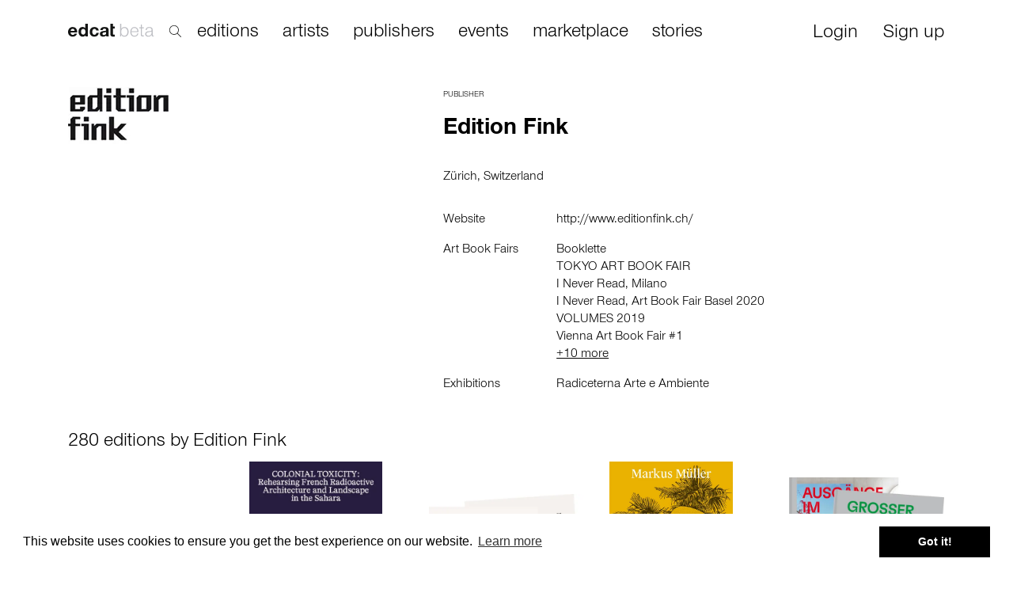

--- FILE ---
content_type: text/html; charset=utf-8
request_url: https://edcat.net/institution/edition-fink/
body_size: 30195
content:


<!DOCTYPE html>
<html ng-app="App">

<head>
  <meta name="viewport" content="width=device-width, initial-scale=1.0">
  <meta name="theme-color" content="#ffffff">
  <meta charset="UTF-8">
  <meta name="google-site-verification" content="BNN3wOp_pqU1WQ0ma9uf_YdS5O1RKOo583asG5JQ3RY" />

  
<title>Edition Fink – 280 publications on edcat</title>
<meta name="description" content="Browse the best of Edition Fink artists’ publications, including books, prints, multiples, monographs and exhibition catalogues, as well as publications for sale, upcoming events and collections that feature editions by Edition Fink.">

<meta property="og:url" content="https://edcat.net/institution/edition-fink/" />
<meta property="og:type" content="product" />
<meta property="og:title" content="Edition Fink – 280 publications on edcat" />
<meta property="og:description" content="Browse the best of Edition Fink artists’ publications, including books, prints, multiples, monographs and exhibition catalogues, as well as publications for sale, upcoming events and collections that feature editions by Edition Fink." />
<meta property="og:image" content="" />


  <link rel="apple-touch-icon" sizes="180x180" href="https://cdn.edcat.net/edcat_static/favicons/apple-touch-icon.ef2caeb23f48.png">
  <link rel="icon" type="image/png" sizes="32x32" href="https://cdn.edcat.net/edcat_static/favicons/favicon-32x32.ead904ac4101.png">
  <link rel="icon" type="image/png" sizes="16x16" href="https://cdn.edcat.net/edcat_static/favicons/favicon-16x16.13b97ee98673.png">
  <link rel="manifest" href="https://cdn.edcat.net/edcat_static/favicons/manifest.d8aaa1244b37.json">
  <link rel="mask-icon" href="https://cdn.edcat.net/edcat_static/favicons/safari-pinned-tab.354e2760c5c0.svg" color="#2000ff">
  <link rel="shortcut icon" href="https://cdn.edcat.net/edcat_static/favicons/favicon.f15cd94b6d29.ico">

  <link href="https://cdn.edcat.net/edcat_static/css/bootstrap.min.2f19a8cbdcfb.css" rel="stylesheet">
  <link href="https://cdn.edcat.net/edcat_static/css/font-awesome.min.2a61587af217.css" rel="stylesheet">
  <link href="https://cdn.edcat.net/edcat_static/css/edcat-icons.a0811f149005.css" rel="stylesheet">
  <link href="https://cdn.edcat.net/edcat_static/css/styles.a3168f931c7c.css" rel="stylesheet">
  <link href="https://cdn.edcat.net/edcat_static/css/custom.0616130d96fa.css" rel="stylesheet">
  <link href="https://cdn.edcat.net/edcat_static/css/media.c0e0f824ba1a.css" rel="stylesheet">
  <link href="https://cdn.edcat.net/edcat_static/css/import.ff87dc5fdbfd.css" rel="stylesheet">

  
    <script>
      window.RECAPTCHA_SITEKEY = '6Lfsqi4UAAAAAIpexidh1ghaITnL-OhTKKGWl36b';
    </script>
  

  <link rel="stylesheet" type="text/css" href="//cdnjs.cloudflare.com/ajax/libs/cookieconsent2/3.0.3/cookieconsent.min.css" />
  <script src="//cdnjs.cloudflare.com/ajax/libs/cookieconsent2/3.0.3/cookieconsent.min.js"></script>
  <script>
    window.addEventListener("load", function() {
      window.cookieconsent.initialise({
        "palette": {
          "popup": {
            "background": "#ffffff"
          },
          "button": {
            "background": "#000000"
          }
        }
      })
    });
  </script>

  
  <link rel="stylesheet" href="https://cdn.edcat.net/edcat_static/css/entity-view.25f1706268c4.css">

</head>

<body>
  <div id="top-container">
    


<nav class="navbar navbar-fixed-top hide-nav-on-mobile" role="navigation" id="search_active">
  <div class="container">
    <div class="row" style="margin-left: -15px;">
      <div class="col-lg-2 col-xs-2 col-sm-2">
        <div class="navbar-header">
          <a class="navbar-brand" href="/">
            <img src="https://cdn.edcat.net/edcat_static/images/logo_beta.4b9c845bf4a0.svg" alt="" class="logo">
          </a>
        </div>
        <div class="search">
          <img src="https://cdn.edcat.net/edcat_static/images/search.7c2c9189e108.svg" alt="" class="search-icon">
        </div>
      </div>
      <div class="col-lg-9 col-xs-9 col-sm-9">
        <div class="search-popup">
          <input type="text" id="search-new-input" placeholder="Search within 22,132 artists' books, editions, monographs and ephemera">
        </div>
      </div>
      <div class="col-lg-1 col-xs-1 col-sm-1 text-right">
        <div id="close-search">×</div>
      </div>
    </div>
  </div>
</nav>


<nav class="navbar navbar-fixed-top hide-nav-on-mobile" role="navigation" id="search_not_active">
  <div class="container">
    <div class="navbar-header">
      <a class="navbar-brand" href="/">
        <img src="https://cdn.edcat.net/edcat_static/images/logo_beta.4b9c845bf4a0.svg" alt="" class="logo">
      </a>
    </div>

    
    <div class="search">
      <img src="https://cdn.edcat.net/edcat_static/images/search.7c2c9189e108.svg" alt="" class="search-icon">
    </div>
    

    <div class="collapse navbar-collapse">
      <ul class="nav navbar-nav main nav-links header-links">
        <li><a href="/items/" class="">editions</a></li>
        <li><a href="/artists/" class="">artists</a></li>
        <li><a href="/publishers/" class="">publishers</a></li>
        <li><a href="/events/" class="">events</a></li>
        <li><a href="/marketplace/" class="">marketplace</a></li>
        <li><a href="/stories">stories</a></li>
      </ul>
      <ul class="nav navbar-nav navbar-right">
        

        
        <li style="padding-right: 15px; padding-left: 15px;">
          <a href="" class="btn btn-sm login-required">Login</a>
        </li>
        <li style="padding-right: 15px; padding-left: 15px;">
          <a href="#" class="btn btn-sm signup">Sign up</a>
        </li>
        
      </ul>
    </div>
  </div>
</nav>


<nav class="navbar hide-nav-on-desktop" role="navigation">
  <div class="container">
    <div class="navbar-header">
      <button type="button" class="navbar-toggle collapsed" data-toggle="collapse" data-target="#navbar-top-collapse">
        <span class="sr-only">Toggle navigation</span>
        <span class="icon-bar"></span>
        <span class="icon-bar"></span>
        <span class="icon-bar"></span>
      </button>
      
      <a class="navbar-brand" href="/">
        <img src="https://cdn.edcat.net/edcat_static/images/logo_beta.4b9c845bf4a0.svg" alt="" class="logo">
      </a>
    </div>

    <div class="collapse navbar-collapse" id="navbar-top-collapse" style="padding-left: 15px;">
      <ul class="nav navbar-nav main nav-links">
        <li><a href="/items/">editions</a></li>
        <li><a href="/artists/">artists</a></li>
        <li><a href="/publishers/">publishers</a></li>
        <li><a href="/events/">events</a></li>
        <li><a href="/marketplace/">marketplace</a></li>
        <li><a href="/stories">stories</a></li>
      </ul>
      <ul class="nav navbar-nav nav-links" style="margin-top: -7px;">
        

        
        <li>
          <a href="#" class="login-required">Login</a>
        </li>
        <li>
          <a href="#" class="signup">Sign up</a>
        </li>
        
      </ul>
    </div>

    <form class="navbar-form navbar-left autocomplete-me" role="search" action="/search/" autocomplete="off">
      <div class="form-group inner-addon right-addon">
        <input type="text" class="form-control" placeholder="search" name="q" id="search-input">
        <i class="glyphicon glyphicon-search"></i>
      </div>
    </form>
  </div>
</nav>

  </div>

  
    <div class="container" id="main-container">
      
<div class="row">
  
    <div class="col-xs-12 col-md-5 col-lg-5 left-panel">
      <img id="id_main_image" class="img-responsive" src="https://cdn.edcat.net/cdn-cgi/image/quality=75,format=auto,width=500/media/entity/logo.gif" alt="" />
      
    </div>
  

  <div id="middle-panel" class="col-xs-12 col-md-5 col-lg-5 infowrapper">
    <div id="title-block" class="title-infowrapper">
      <span class="category">
        publisher
      </span>
      <h2 class="title">Edition Fink</h2>
    </div>

    <table class="table table-nonfluid">
      

      
        <tr>
          <td colspan="2">
            
            <div>
              Zürich, 
              
              Switzerland
            </div>
            
          </td>
        </tr>
      

      
      <tr>
        <td colspan="2">
          
          
        </td>
      </tr>
      

      

      

      

      

      

      

      

      

      

      
        <tr>
          <th>
            <nobr>Website</nobr>
          </th>
          <td><a href="http://www.editionfink.ch/" target="_blank">http://www.editionfink.ch/</a></td>
        </tr>
      

      

      
        
      

      
        
      

      
        
      

      
        <tr>
          <th>
            <nobr>Art Book Fairs</nobr>
          </th>
          <td>
            
              
                <a href="/events/booklette/">Booklette</a> <br>
              
            
              
                <a href="/events/tokyo-art-book-fair-2/">TOKYO ART BOOK FAIR</a> <br>
              
            
              
                <a href="/events/i-never-read-milano/">I Never Read, Milano</a> <br>
              
            
              
                <a href="/events/INR2020/">I Never Read, Art Book Fair Basel 2020</a> <br>
              
            
              
                <a href="/events/volumes2019/">VOLUMES 2019</a> <br>
              
            
              
                <a href="/events/vienna-art-book-fair-1/">Vienna Art Book Fair #1</a> <br>
              
            
              
                <span class="hidden"><a href="/events/nyabf2019/">New York Art Book Fair 2019</a> <br></span>
              
            
              
                <span class="hidden"><a href="/events/abc-art-book-fair-beijing-2019/">abC Beijing Art Book Fair 2019</a> <br></span>
              
            
              
                <span class="hidden"><a href="/events/volumes2018/">VOLUMES 2018</a> <br></span>
              
            
              
                <span class="hidden"><a href="/events/offprint-paris-2018/">Offprint Paris 2018</a> <br></span>
              
            
              
                <span class="hidden"><a href="/events/NYABF2018/">NY Art Book Fair 2018</a> <br></span>
              
            
              
                <span class="hidden"><a href="/events/good-life-books/">Good Life Books</a> <br></span>
              
            
              
                <span class="hidden"><a href="/events/volumes/">VOLUMES 2017</a> <br></span>
              
            
              
                <span class="hidden"><a href="/events/friends-with-books/">Friends with Books: Art Book Fair Berlin 2017</a> <br></span>
              
            
              
                <span class="hidden"><a href="/events/NYABF2017/">NY Art Book Fair 2017</a> <br></span>
              
            
              
                <span class="hidden"><a href="/events/friends-with-books-art-book-fair-berlin-2016/">Friends with Books: Art Book Fair Berlin 2016</a> <br></span>
              
            
            
              <a href="#" class="show-hidden-records" style="text-decoration: underline">
                +10 more
              </a>
            
          </td>
        </tr>
      
        <tr>
          <th>
            <nobr>Exhibitions</nobr>
          </th>
          <td>
            
              
                <a href="/events/radiceterna-arte-e-ambiente/">Radiceterna Arte e Ambiente</a> <br>
              
            
            
          </td>
        </tr>
      
    </table>
  </div>

  <div class="col-xs-12 col-md-2 col-lg-2 right-panel">
    <div class="collection-buttons" id="collection-buttons">
      <div class="col-sm-6 col-xs-6 col-md-12" style="padding-right: 0;">
        

        
      </div>

      
    </div>
  </div>

  <div class="col-xs-12 col-md-7 col-lg-7 infowrapper"></div>
</div>


  <div class="related-items">
    <h3>280 editions by Edition Fink</h3>
    <div class="row">
      <div class="col-lg-12 col-xs-12 col-md-12">
        
          
            <div class="row">
          
        

<div class="equal col-xs-6 tile">
  <div class="panel tile-panel">
    <div class="panel-image">
      <a href="/item/flametti-or-the-dandyism-of-the-poor/">
        
          <img class="img-responsive panel-image-preview" src="https://cdn.edcat.net/cdn-cgi/image/quality=75,format=auto,width=500/media/items/FGA-images_for_shop_0000_Layer_8.jpeg" />
        
      </a>
    </div>
    <div class="panel-footer">
      <div class="visible-xs visible-sm">
        <span class="main-title">
          <a href="/item/flametti-or-the-dandyism-of-the-poor/">Flametti, or the dandyism of the p…</a>
        </span>
        
          <span class="authors-list">
            
              by
              Nienke Terpsma, Robert Hamelijnck,…
            
          </span>
        
      </div>
      <div class="visible-md visible-lg">
        <span class="main-title">
          <a href="/item/flametti-or-the-dandyism-of-the-poor/">Flametti, or the dandyism of the poor</a>
        </span>
        
          <span class="authors-list">
            
              by
              Nienke Terpsma, Robert Hamelijnck, Fucking Good Art
            
          </span>
        
      </div>
      
    </div>
  </div>
</div>
        
        
          
        

<div class="equal col-xs-6 tile">
  <div class="panel tile-panel">
    <div class="panel-image">
      <a href="/item/colonial-toxicity/">
        
          <img class="img-responsive panel-image-preview" src="https://cdn.edcat.net/cdn-cgi/image/quality=75,format=auto,width=500/media/items/Henni-bookcover-418x600.jpg" />
        
      </a>
    </div>
    <div class="panel-footer">
      <div class="visible-xs visible-sm">
        <span class="main-title">
          <a href="/item/colonial-toxicity/">Colonial Toxicity</a>
        </span>
        
          <span class="authors-list">
            
              by
              Samia Henni
            
          </span>
        
      </div>
      <div class="visible-md visible-lg">
        <span class="main-title">
          <a href="/item/colonial-toxicity/">Colonial Toxicity</a>
        </span>
        
          <span class="authors-list">
            
              by
              Samia Henni
            
          </span>
        
      </div>
      
    </div>
  </div>
</div>
        
        
          
        

<div class="equal col-xs-6 tile">
  <div class="panel tile-panel">
    <div class="panel-image">
      <a href="/item/plume-sans-fin/">
        
          <img class="img-responsive panel-image-preview" src="https://cdn.edcat.net/cdn-cgi/image/quality=75,format=auto,width=500/media/items/9783037462522.jpg" />
        
      </a>
    </div>
    <div class="panel-footer">
      <div class="visible-xs visible-sm">
        <span class="main-title">
          <a href="/item/plume-sans-fin/">Plume sans fin</a>
        </span>
        
          <span class="authors-list">
            
              by
              Ulrich Binder, Ulrich Binder
            
          </span>
        
      </div>
      <div class="visible-md visible-lg">
        <span class="main-title">
          <a href="/item/plume-sans-fin/">Plume sans fin</a>
        </span>
        
          <span class="authors-list">
            
              by
              Ulrich Binder, Ulrich Binder
            
          </span>
        
      </div>
      
        <div><span class="item-price large">48.00 CHF</span></div>
      
    </div>
  </div>
</div>
        
        
          
        

<div class="equal col-xs-6 tile">
  <div class="panel tile-panel">
    <div class="panel-image">
      <a href="/item/rauch/">
        
          <img class="img-responsive panel-image-preview" src="https://cdn.edcat.net/cdn-cgi/image/quality=75,format=auto,width=500/media/items/9783037462515_B.jpg" />
        
      </a>
    </div>
    <div class="panel-footer">
      <div class="visible-xs visible-sm">
        <span class="main-title">
          <a href="/item/rauch/">Rauch</a>
        </span>
        
          <span class="authors-list">
            
              by
              Markus Müller
            
          </span>
        
      </div>
      <div class="visible-md visible-lg">
        <span class="main-title">
          <a href="/item/rauch/">Rauch</a>
        </span>
        
          <span class="authors-list">
            
              by
              Markus Müller
            
          </span>
        
      </div>
      
        <div><span class="item-price large">32.00 CHF</span></div>
      
    </div>
  </div>
</div>
        
        
          
        

<div class="equal col-xs-6 tile">
  <div class="panel tile-panel">
    <div class="panel-image">
      <a href="/item/grosser-wart-ausgange-im-friesenberg/">
        
          <img class="img-responsive panel-image-preview" src="https://cdn.edcat.net/cdn-cgi/image/quality=75,format=auto,width=500/media/items/9783037462485.jpg" />
        
      </a>
    </div>
    <div class="panel-footer">
      <div class="visible-xs visible-sm">
        <span class="main-title">
          <a href="/item/grosser-wart-ausgange-im-friesenberg/">Grosser Wart / Ausgänge im Friesen…</a>
        </span>
        
          <span class="authors-list">
            
              by
              Lutz &amp; Guggisberg
            
          </span>
        
      </div>
      <div class="visible-md visible-lg">
        <span class="main-title">
          <a href="/item/grosser-wart-ausgange-im-friesenberg/">Grosser Wart / Ausgänge im Friesenberg</a>
        </span>
        
          <span class="authors-list">
            
              by
              Lutz &amp; Guggisberg
            
          </span>
        
      </div>
      
        <div><span class="item-price large">32.00 CHF</span></div>
      
    </div>
  </div>
</div>
        
          </div>
        
        
          
            <div class="row">
          
        

<div class="equal col-xs-6 tile">
  <div class="panel tile-panel">
    <div class="panel-image">
      <a href="/item/working-proofs/">
        
          <img class="img-responsive panel-image-preview" src="https://cdn.edcat.net/cdn-cgi/image/quality=75,format=auto,width=500/media/items/9783037462492.jpg" />
        
      </a>
    </div>
    <div class="panel-footer">
      <div class="visible-xs visible-sm">
        <span class="main-title">
          <a href="/item/working-proofs/">Working Proofs</a>
        </span>
        
          <span class="authors-list">
            
              by
              Markus Schwander
            
          </span>
        
      </div>
      <div class="visible-md visible-lg">
        <span class="main-title">
          <a href="/item/working-proofs/">Working Proofs</a>
        </span>
        
          <span class="authors-list">
            
              by
              Markus Schwander
            
          </span>
        
      </div>
      
        <div><span class="item-price large">32.00 CHF</span></div>
      
    </div>
  </div>
</div>
        
        
          
        

<div class="equal col-xs-6 tile">
  <div class="panel tile-panel">
    <div class="panel-image">
      <a href="/item/prison-drawings/">
        
          <img class="img-responsive panel-image-preview" src="https://cdn.edcat.net/cdn-cgi/image/quality=75,format=auto,width=500/media/items/9783037462461.jpg" />
        
      </a>
    </div>
    <div class="panel-footer">
      <div class="visible-xs visible-sm">
        <span class="main-title">
          <a href="/item/prison-drawings/">Prison Drawings</a>
        </span>
        
          <span class="authors-list">
            
              by
              Thomas Galler
            
          </span>
        
      </div>
      <div class="visible-md visible-lg">
        <span class="main-title">
          <a href="/item/prison-drawings/">Prison Drawings</a>
        </span>
        
          <span class="authors-list">
            
              by
              Thomas Galler
            
          </span>
        
      </div>
      
        <div><span class="item-price large">240.00 CHF</span></div>
      
    </div>
  </div>
</div>
        
        
          
        

<div class="equal col-xs-6 tile">
  <div class="panel tile-panel">
    <div class="panel-image">
      <a href="/item/frozen-unfrozen/">
        
          <img class="img-responsive panel-image-preview" src="https://cdn.edcat.net/cdn-cgi/image/quality=75,format=auto,width=500/media/items/9783037462478.jpg" />
        
      </a>
    </div>
    <div class="panel-footer">
      <div class="visible-xs visible-sm">
        <span class="main-title">
          <a href="/item/frozen-unfrozen/">Frozen Unfrozen</a>
        </span>
        
          <span class="authors-list">
            
              by
              Katja Jug
            
          </span>
        
      </div>
      <div class="visible-md visible-lg">
        <span class="main-title">
          <a href="/item/frozen-unfrozen/">Frozen Unfrozen</a>
        </span>
        
          <span class="authors-list">
            
              by
              Katja Jug
            
          </span>
        
      </div>
      
        <div><span class="item-price large">120.00 CHF</span></div>
      
    </div>
  </div>
</div>
        
        
          
        

<div class="equal col-xs-6 tile">
  <div class="panel tile-panel">
    <div class="panel-image">
      <a href="/item/fortsetzung-folgt-set-2/">
        
          <img class="img-responsive panel-image-preview" src="https://cdn.edcat.net/cdn-cgi/image/quality=75,format=auto,width=500/media/items/9783037462409.jpg" />
        
      </a>
    </div>
    <div class="panel-footer">
      <div class="visible-xs visible-sm">
        <span class="main-title">
          <a href="/item/fortsetzung-folgt-set-2/">Fortsetzung folgt (Set 2)</a>
        </span>
        
          <span class="authors-list">
            
              by
              Quinn Latimer, Marion Ritzmann
            
          </span>
        
      </div>
      <div class="visible-md visible-lg">
        <span class="main-title">
          <a href="/item/fortsetzung-folgt-set-2/">Fortsetzung folgt (Set 2)</a>
        </span>
        
          <span class="authors-list">
            
              by
              Quinn Latimer, Marion Ritzmann
            
          </span>
        
      </div>
      
        <div><span class="item-price large">38.00 CHF</span></div>
      
    </div>
  </div>
</div>
        
        
          
        

<div class="equal col-xs-6 tile">
  <div class="panel tile-panel">
    <div class="panel-image">
      <a href="/item/metric-picture-draft-7/">
        
          <img class="img-responsive panel-image-preview" src="https://cdn.edcat.net/cdn-cgi/image/quality=75,format=auto,width=500/media/items/9783037462430.jpg" />
        
      </a>
    </div>
    <div class="panel-footer">
      <div class="visible-xs visible-sm">
        <span class="main-title">
          <a href="/item/metric-picture-draft-7/">Metric Picture Draft #7</a>
        </span>
        
          <span class="authors-list">
            
              by
              Marion Ritzmann
            
          </span>
        
      </div>
      <div class="visible-md visible-lg">
        <span class="main-title">
          <a href="/item/metric-picture-draft-7/">Metric Picture Draft #7</a>
        </span>
        
          <span class="authors-list">
            
              by
              Marion Ritzmann
            
          </span>
        
      </div>
      
    </div>
  </div>
</div>
        
          </div>
        
        
          
            <div class="row">
          
        

<div class="equal col-xs-6 tile">
  <div class="panel tile-panel">
    <div class="panel-image">
      <a href="/item/metric-picture-draft-4/">
        
          <img class="img-responsive panel-image-preview" src="https://cdn.edcat.net/cdn-cgi/image/quality=75,format=auto,width=500/media/items/9783037462423.jpg" />
        
      </a>
    </div>
    <div class="panel-footer">
      <div class="visible-xs visible-sm">
        <span class="main-title">
          <a href="/item/metric-picture-draft-4/">Metric Picture Draft #4</a>
        </span>
        
          <span class="authors-list">
            
              by
              Marion Ritzmann
            
          </span>
        
      </div>
      <div class="visible-md visible-lg">
        <span class="main-title">
          <a href="/item/metric-picture-draft-4/">Metric Picture Draft #4</a>
        </span>
        
          <span class="authors-list">
            
              by
              Marion Ritzmann
            
          </span>
        
      </div>
      
    </div>
  </div>
</div>
        
        
          
        

<div class="equal col-xs-6 tile">
  <div class="panel tile-panel">
    <div class="panel-image">
      <a href="/item/strata-mining-silence/">
        
          <img class="img-responsive panel-image-preview" src="https://cdn.edcat.net/cdn-cgi/image/quality=75,format=auto,width=500/media/items/9783037462386.jpg" />
        
      </a>
    </div>
    <div class="panel-footer">
      <div class="visible-xs visible-sm">
        <span class="main-title">
          <a href="/item/strata-mining-silence/">STRATA. Mining Silence</a>
        </span>
        
          <span class="authors-list">
            
              by
              Yasmin Afschar, Bernhard C. Schär,…
            
          </span>
        
      </div>
      <div class="visible-md visible-lg">
        <span class="main-title">
          <a href="/item/strata-mining-silence/">STRATA. Mining Silence</a>
        </span>
        
          <span class="authors-list">
            
              by
              Yasmin Afschar, Bernhard C. Schär, André Nicacio Lima, Anselm Fr…
            
          </span>
        
      </div>
      
        <div><span class="item-price large">38.00 CHF</span></div>
      
    </div>
  </div>
</div>
        
        
          
        

<div class="equal col-xs-6 tile">
  <div class="panel tile-panel">
    <div class="panel-image">
      <a href="/item/writing-the-body-with-the-body/">
        
          <img class="img-responsive panel-image-preview" src="https://cdn.edcat.net/cdn-cgi/image/quality=75,format=auto,width=500/media/items/9783037462447.jpg" />
        
      </a>
    </div>
    <div class="panel-footer">
      <div class="visible-xs visible-sm">
        <span class="main-title">
          <a href="/item/writing-the-body-with-the-body/">Writing the body with the body</a>
        </span>
        
          <span class="authors-list">
            
              by
              Stefanie Knobel, Samrat Banerjee, …
            
          </span>
        
      </div>
      <div class="visible-md visible-lg">
        <span class="main-title">
          <a href="/item/writing-the-body-with-the-body/">Writing the body with the body</a>
        </span>
        
          <span class="authors-list">
            
              by
              Stefanie Knobel, Samrat Banerjee, Ines Kleesattel, Najrin Islam,…
            
          </span>
        
      </div>
      
        <div><span class="item-price large">32.00 CHF</span></div>
      
    </div>
  </div>
</div>
        
        
          
        

<div class="equal col-xs-6 tile">
  <div class="panel tile-panel">
    <div class="panel-image">
      <a href="/item/two-voices-for-what/">
        
          <img class="img-responsive panel-image-preview" src="https://cdn.edcat.net/cdn-cgi/image/quality=75,format=auto,width=500/media/items/9783037462416.jpg" />
        
      </a>
    </div>
    <div class="panel-footer">
      <div class="visible-xs visible-sm">
        <span class="main-title">
          <a href="/item/two-voices-for-what/">Two Voices for What:</a>
        </span>
        
          <span class="authors-list">
            
              by
              Quinn Latimer
            
          </span>
        
      </div>
      <div class="visible-md visible-lg">
        <span class="main-title">
          <a href="/item/two-voices-for-what/">Two Voices for What:</a>
        </span>
        
          <span class="authors-list">
            
              by
              Quinn Latimer
            
          </span>
        
      </div>
      
        <div><span class="item-price large">24.00 CHF</span></div>
      
    </div>
  </div>
</div>
        
        
          
        

<div class="equal col-xs-6 tile">
  <div class="panel tile-panel">
    <div class="panel-image">
      <a href="/item/situations-sensibles-sensitive-situations/">
        
          <img class="img-responsive panel-image-preview" src="https://cdn.edcat.net/cdn-cgi/image/quality=75,format=auto,width=500/media/items/9783037462454.jpg" />
        
      </a>
    </div>
    <div class="panel-footer">
      <div class="visible-xs visible-sm">
        <span class="main-title">
          <a href="/item/situations-sensibles-sensitive-situations/">Situations sensibles / Sensitive S…</a>
        </span>
        
          <span class="authors-list">
            
              by
              Nicolas Vermot-Petit-Outhenin, Rob…
            
          </span>
        
      </div>
      <div class="visible-md visible-lg">
        <span class="main-title">
          <a href="/item/situations-sensibles-sensitive-situations/">Situations sensibles / Sensitive Situations</a>
        </span>
        
          <span class="authors-list">
            
              by
              Nicolas Vermot-Petit-Outhenin, Robert Ireland, Omar Adel, Cateri…
            
          </span>
        
      </div>
      
        <div><span class="item-price large">28.00 CHF</span></div>
      
    </div>
  </div>
</div>
        
          </div>
        
        
          
            <div class="row">
          
        

<div class="equal col-xs-6 tile">
  <div class="panel tile-panel">
    <div class="panel-image">
      <a href="/item/josiane-imhasly-kurator-20172018/">
        
          <img class="img-responsive panel-image-preview" src="https://cdn.edcat.net/cdn-cgi/image/quality=75,format=auto,width=500/media/items/9783037462348.jpg" />
        
      </a>
    </div>
    <div class="panel-footer">
      <div class="visible-xs visible-sm">
        <span class="main-title">
          <a href="/item/josiane-imhasly-kurator-20172018/">Josiane Imhasly – Kurator 2017/2018</a>
        </span>
        
          <span class="authors-list">
            
              by
              Olaf Knellessen, Tizian, Pilvi Tak…
            
          </span>
        
      </div>
      <div class="visible-md visible-lg">
        <span class="main-title">
          <a href="/item/josiane-imhasly-kurator-20172018/">Josiane Imhasly – Kurator 2017/2018</a>
        </span>
        
          <span class="authors-list">
            
              by
              Olaf Knellessen, Tizian, Pilvi Takala, Gianluca Trifilo, Fernand…
            
          </span>
        
      </div>
      
        <div><span class="item-price large">28.00 CHF</span></div>
      
    </div>
  </div>
</div>
        
        
          
        

<div class="equal col-xs-6 tile">
  <div class="panel tile-panel">
    <div class="panel-image">
      <a href="/item/instrumentarium-2/">
        
          <img class="img-responsive panel-image-preview" src="https://cdn.edcat.net/cdn-cgi/image/quality=75,format=auto,width=500/media/items/9783037462379.jpg" />
        
      </a>
    </div>
    <div class="panel-footer">
      <div class="visible-xs visible-sm">
        <span class="main-title">
          <a href="/item/instrumentarium-2/">Instrumentarium 2</a>
        </span>
        
          <span class="authors-list">
            
              by
              Joëlle Menzi, Ludwig Seyfarth, Big…
            
          </span>
        
      </div>
      <div class="visible-md visible-lg">
        <span class="main-title">
          <a href="/item/instrumentarium-2/">Instrumentarium 2</a>
        </span>
        
          <span class="authors-list">
            
              by
              Joëlle Menzi, Ludwig Seyfarth, Bignia Wehrli
            
          </span>
        
      </div>
      
        <div><span class="item-price large">24.00 CHF</span></div>
      
    </div>
  </div>
</div>
        
        
          
        

<div class="equal col-xs-6 tile">
  <div class="panel tile-panel">
    <div class="panel-image">
      <a href="/item/analog-chat-iiii/">
        
          <img class="img-responsive panel-image-preview" src="https://cdn.edcat.net/cdn-cgi/image/quality=75,format=auto,width=500/media/items/9783037462355.jpg" />
        
      </a>
    </div>
    <div class="panel-footer">
      <div class="visible-xs visible-sm">
        <span class="main-title">
          <a href="/item/analog-chat-iiii/">Analog Chat I–III</a>
        </span>
        
          <span class="authors-list">
            
              by
              Marion Ritzmann
            
          </span>
        
      </div>
      <div class="visible-md visible-lg">
        <span class="main-title">
          <a href="/item/analog-chat-iiii/">Analog Chat I–III</a>
        </span>
        
          <span class="authors-list">
            
              by
              Marion Ritzmann
            
          </span>
        
      </div>
      
        <div><span class="item-price large">20.00 CHF</span></div>
      
    </div>
  </div>
</div>
        
        
          
        

<div class="equal col-xs-6 tile">
  <div class="panel tile-panel">
    <div class="panel-image">
      <a href="/item/recueil-2829-set-3/">
        
          <img class="img-responsive panel-image-preview" src="https://cdn.edcat.net/cdn-cgi/image/quality=75,format=auto,width=500/media/items/9783037462300.jpg" />
        
      </a>
    </div>
    <div class="panel-footer">
      <div class="visible-xs visible-sm">
        <span class="main-title">
          <a href="/item/recueil-2829-set-3/">Recueil 28/29 (Set 3)</a>
        </span>
        
          <span class="authors-list">
            
              by
              Alexandro Pinto, Cécile Hummel
            
          </span>
        
      </div>
      <div class="visible-md visible-lg">
        <span class="main-title">
          <a href="/item/recueil-2829-set-3/">Recueil 28/29 (Set 3)</a>
        </span>
        
          <span class="authors-list">
            
              by
              Alexandro Pinto, Cécile Hummel
            
          </span>
        
      </div>
      
        <div><span class="item-price large">32.00 CHF</span></div>
      
    </div>
  </div>
</div>
        
        
          
        

<div class="equal col-xs-6 tile">
  <div class="panel tile-panel">
    <div class="panel-image">
      <a href="/item/recueil-28/">
        
          <img class="img-responsive panel-image-preview" src="https://cdn.edcat.net/cdn-cgi/image/quality=75,format=auto,width=500/media/items/9783037462287.jpg" />
        
      </a>
    </div>
    <div class="panel-footer">
      <div class="visible-xs visible-sm">
        <span class="main-title">
          <a href="/item/recueil-28/">Recueil 28</a>
        </span>
        
          <span class="authors-list">
            
              by
              Alexandro Pinto, Cécile Hummel
            
          </span>
        
      </div>
      <div class="visible-md visible-lg">
        <span class="main-title">
          <a href="/item/recueil-28/">Recueil 28</a>
        </span>
        
          <span class="authors-list">
            
              by
              Alexandro Pinto, Cécile Hummel
            
          </span>
        
      </div>
      
    </div>
  </div>
</div>
        
          </div>
        
        
          
            <div class="row">
          
        

<div class="equal col-xs-6 tile">
  <div class="panel tile-panel">
    <div class="panel-image">
      <a href="/item/i-want-to-say-something/">
        
          <img class="img-responsive panel-image-preview" src="https://cdn.edcat.net/cdn-cgi/image/quality=75,format=auto,width=500/media/items/9783037462362.jpg" />
        
      </a>
    </div>
    <div class="panel-footer">
      <div class="visible-xs visible-sm">
        <span class="main-title">
          <a href="/item/i-want-to-say-something/">I want to say something</a>
        </span>
        
          <span class="authors-list">
            
              by
              Martina-Sofie Wildberger
            
          </span>
        
      </div>
      <div class="visible-md visible-lg">
        <span class="main-title">
          <a href="/item/i-want-to-say-something/">I want to say something</a>
        </span>
        
          <span class="authors-list">
            
              by
              Martina-Sofie Wildberger
            
          </span>
        
      </div>
      
        <div><span class="item-price large">24.00 CHF</span></div>
      
    </div>
  </div>
</div>
        
        
          
        

<div class="equal col-xs-6 tile">
  <div class="panel tile-panel">
    <div class="panel-image">
      <a href="/item/instinctive-desire/">
        
          <img class="img-responsive panel-image-preview" src="https://cdn.edcat.net/cdn-cgi/image/quality=75,format=auto,width=500/media/items/9783037462331.jpg" />
        
      </a>
    </div>
    <div class="panel-footer">
      <div class="visible-xs visible-sm">
        <span class="main-title">
          <a href="/item/instinctive-desire/">Instinctive Desire</a>
        </span>
        
          <span class="authors-list">
            
              by
              Nici Jost, Dominique Grisard, Nici…
            
          </span>
        
      </div>
      <div class="visible-md visible-lg">
        <span class="main-title">
          <a href="/item/instinctive-desire/">Instinctive Desire</a>
        </span>
        
          <span class="authors-list">
            
              by
              Nici Jost, Dominique Grisard, Nici Jost
            
          </span>
        
      </div>
      
        <div><span class="item-price large">28.00 CHF</span></div>
      
    </div>
  </div>
</div>
        
        
          
        

<div class="equal col-xs-6 tile">
  <div class="panel tile-panel">
    <div class="panel-image">
      <a href="/item/recueil-29/">
        
          <img class="img-responsive panel-image-preview" src="https://cdn.edcat.net/cdn-cgi/image/quality=75,format=auto,width=500/media/items/9783037462294.jpg" />
        
      </a>
    </div>
    <div class="panel-footer">
      <div class="visible-xs visible-sm">
        <span class="main-title">
          <a href="/item/recueil-29/">Recueil 29</a>
        </span>
        
          <span class="authors-list">
            
              by
              Alexandro Pinto, Cécile Hummel
            
          </span>
        
      </div>
      <div class="visible-md visible-lg">
        <span class="main-title">
          <a href="/item/recueil-29/">Recueil 29</a>
        </span>
        
          <span class="authors-list">
            
              by
              Alexandro Pinto, Cécile Hummel
            
          </span>
        
      </div>
      
    </div>
  </div>
</div>
        
        
          
        

<div class="equal col-xs-6 tile">
  <div class="panel tile-panel">
    <div class="panel-image">
      <a href="/item/what-life-could-be-the-ambivalence-of-success/">
        
          <img class="img-responsive panel-image-preview" src="https://cdn.edcat.net/cdn-cgi/image/quality=75,format=auto,width=500/media/items/9783037462324.jpg" />
        
      </a>
    </div>
    <div class="panel-footer">
      <div class="visible-xs visible-sm">
        <span class="main-title">
          <a href="/item/what-life-could-be-the-ambivalence-of-success/">What life could be / the ambivalen…</a>
        </span>
        
          <span class="authors-list">
            
              by
              Micha Zweifel, Haus am Gern, Elodi…
            
          </span>
        
      </div>
      <div class="visible-md visible-lg">
        <span class="main-title">
          <a href="/item/what-life-could-be-the-ambivalence-of-success/">What life could be / the ambivalence of success</a>
        </span>
        
          <span class="authors-list">
            
              by
              Micha Zweifel, Haus am Gern, Elodie Pong, Nienke Terpsma, Jan va…
            
          </span>
        
      </div>
      
        <div><span class="item-price large">24.00 CHF</span></div>
      
    </div>
  </div>
</div>
        
        
          
        

<div class="equal col-xs-6 tile">
  <div class="panel tile-panel">
    <div class="panel-image">
      <a href="/item/fucking-good-art-the-swiss-issue/">
        
          <img class="img-responsive panel-image-preview" src="https://cdn.edcat.net/cdn-cgi/image/quality=75,format=auto,width=500/media/items/9783037465097.jpg" />
        
      </a>
    </div>
    <div class="panel-footer">
      <div class="visible-xs visible-sm">
        <span class="main-title">
          <a href="/item/fucking-good-art-the-swiss-issue/">Fucking Good Art – The Swiss Issue</a>
        </span>
        
          <span class="authors-list">
            
              by
              Nienke Terpsma, Rob Hamelijnck
            
          </span>
        
      </div>
      <div class="visible-md visible-lg">
        <span class="main-title">
          <a href="/item/fucking-good-art-the-swiss-issue/">Fucking Good Art – The Swiss Issue</a>
        </span>
        
          <span class="authors-list">
            
              by
              Nienke Terpsma, Rob Hamelijnck
            
          </span>
        
      </div>
      
        <div><span class="item-price large">18.00 CHF</span></div>
      
    </div>
  </div>
</div>
        
          </div>
        
        
          
            <div class="row">
          
        

<div class="equal col-xs-6 tile">
  <div class="panel tile-panel">
    <div class="panel-image">
      <a href="/item/die-kultur-der-natur/">
        
          <img class="img-responsive panel-image-preview" src="https://cdn.edcat.net/cdn-cgi/image/quality=75,format=auto,width=500/media/items/9783037462225_JL2ZrCu.jpg" />
        
      </a>
    </div>
    <div class="panel-footer">
      <div class="visible-xs visible-sm">
        <span class="main-title">
          <a href="/item/die-kultur-der-natur/">Die Kultur der Natur</a>
        </span>
        
          <span class="authors-list">
            
              by
              Aline Feichtinger
            
          </span>
        
      </div>
      <div class="visible-md visible-lg">
        <span class="main-title">
          <a href="/item/die-kultur-der-natur/">Die Kultur der Natur</a>
        </span>
        
          <span class="authors-list">
            
              by
              Aline Feichtinger
            
          </span>
        
      </div>
      
        <div><span class="item-price large">28.00 CHF</span></div>
      
    </div>
  </div>
</div>
        
        
          
        

<div class="equal col-xs-6 tile">
  <div class="panel tile-panel">
    <div class="panel-image">
      <a href="/item/through-the-words-of-others/">
        
          <img class="img-responsive panel-image-preview" src="https://cdn.edcat.net/cdn-cgi/image/quality=75,format=auto,width=500/media/items/9783037465073.jpg" />
        
      </a>
    </div>
    <div class="panel-footer">
      <div class="visible-xs visible-sm">
        <span class="main-title">
          <a href="/item/through-the-words-of-others/">Through the Words of Others</a>
        </span>
        
          <span class="authors-list">
            
              by
              Stéphanie Serra
            
          </span>
        
      </div>
      <div class="visible-md visible-lg">
        <span class="main-title">
          <a href="/item/through-the-words-of-others/">Through the Words of Others</a>
        </span>
        
          <span class="authors-list">
            
              by
              Stéphanie Serra
            
          </span>
        
      </div>
      
        <div><span class="item-price large">15.00 CHF</span></div>
      
    </div>
  </div>
</div>
        
        
          
        

<div class="equal col-xs-6 tile">
  <div class="panel tile-panel">
    <div class="panel-image">
      <a href="/item/you-keep-looking-your-way/">
        
          <img class="img-responsive panel-image-preview" src="https://cdn.edcat.net/cdn-cgi/image/quality=75,format=auto,width=500/media/items/9783037462317.jpg" />
        
      </a>
    </div>
    <div class="panel-footer">
      <div class="visible-xs visible-sm">
        <span class="main-title">
          <a href="/item/you-keep-looking-your-way/">You keep looking your way</a>
        </span>
        
          <span class="authors-list">
            
              by
              Jonas Egli, Philipp Hänger
            
          </span>
        
      </div>
      <div class="visible-md visible-lg">
        <span class="main-title">
          <a href="/item/you-keep-looking-your-way/">You keep looking your way</a>
        </span>
        
          <span class="authors-list">
            
              by
              Jonas Egli, Philipp Hänger
            
          </span>
        
      </div>
      
        <div><span class="item-price large">28.00 CHF</span></div>
      
    </div>
  </div>
</div>
        
        
          
        

<div class="equal col-xs-6 tile">
  <div class="panel tile-panel">
    <div class="panel-image">
      <a href="/item/recueil-23/">
        
          <img class="img-responsive panel-image-preview" src="https://cdn.edcat.net/cdn-cgi/image/quality=75,format=auto,width=500/media/items/9783037462232_YI7IbXX.jpg" />
        
      </a>
    </div>
    <div class="panel-footer">
      <div class="visible-xs visible-sm">
        <span class="main-title">
          <a href="/item/recueil-23/">Recueil 23</a>
        </span>
        
          <span class="authors-list">
            
              by
              Cécile Hummel
            
          </span>
        
      </div>
      <div class="visible-md visible-lg">
        <span class="main-title">
          <a href="/item/recueil-23/">Recueil 23</a>
        </span>
        
          <span class="authors-list">
            
              by
              Cécile Hummel
            
          </span>
        
      </div>
      
    </div>
  </div>
</div>
        
        
          
        

<div class="equal col-xs-6 tile">
  <div class="panel tile-panel">
    <div class="panel-image">
      <a href="/item/instrumentarium-1/">
        
          <img class="img-responsive panel-image-preview" src="https://cdn.edcat.net/cdn-cgi/image/quality=75,format=auto,width=500/media/items/9783037462263.jpg" />
        
      </a>
    </div>
    <div class="panel-footer">
      <div class="visible-xs visible-sm">
        <span class="main-title">
          <a href="/item/instrumentarium-1/">Instrumentarium 1</a>
        </span>
        
          <span class="authors-list">
            
              by
              Oliver Kielmayer, Yasmin Afschar, …
            
          </span>
        
      </div>
      <div class="visible-md visible-lg">
        <span class="main-title">
          <a href="/item/instrumentarium-1/">Instrumentarium 1</a>
        </span>
        
          <span class="authors-list">
            
              by
              Oliver Kielmayer, Yasmin Afschar, Boyan Manchev, Bignia Wehrli
            
          </span>
        
      </div>
      
        <div><span class="item-price large">28.00 CHF</span></div>
      
    </div>
  </div>
</div>
        
          </div>
        
        
          
            <div class="row">
          
        

<div class="equal col-xs-6 tile">
  <div class="panel tile-panel">
    <div class="panel-image">
      <a href="/item/recueil-24/">
        
          <img class="img-responsive panel-image-preview" src="https://cdn.edcat.net/cdn-cgi/image/quality=75,format=auto,width=500/media/items/9783037462249_sCI9Okt.jpg" />
        
      </a>
    </div>
    <div class="panel-footer">
      <div class="visible-xs visible-sm">
        <span class="main-title">
          <a href="/item/recueil-24/">Recueil 24</a>
        </span>
        
          <span class="authors-list">
            
              by
              Cécile Hummel
            
          </span>
        
      </div>
      <div class="visible-md visible-lg">
        <span class="main-title">
          <a href="/item/recueil-24/">Recueil 24</a>
        </span>
        
          <span class="authors-list">
            
              by
              Cécile Hummel
            
          </span>
        
      </div>
      
    </div>
  </div>
</div>
        
        
          
        

<div class="equal col-xs-6 tile">
  <div class="panel tile-panel">
    <div class="panel-image">
      <a href="/item/recueil-2324-set-2/">
        
          <img class="img-responsive panel-image-preview" src="https://cdn.edcat.net/cdn-cgi/image/quality=75,format=auto,width=500/media/items/9783037462256.jpg" />
        
      </a>
    </div>
    <div class="panel-footer">
      <div class="visible-xs visible-sm">
        <span class="main-title">
          <a href="/item/recueil-2324-set-2/">Recueil 23/24 (Set 2)</a>
        </span>
        
          <span class="authors-list">
            
              by
              Cécile Hummel
            
          </span>
        
      </div>
      <div class="visible-md visible-lg">
        <span class="main-title">
          <a href="/item/recueil-2324-set-2/">Recueil 23/24 (Set 2)</a>
        </span>
        
          <span class="authors-list">
            
              by
              Cécile Hummel
            
          </span>
        
      </div>
      
        <div><span class="item-price large">36.00 CHF</span></div>
      
    </div>
  </div>
</div>
        
        
          
        

<div class="equal col-xs-6 tile">
  <div class="panel tile-panel">
    <div class="panel-image">
      <a href="/item/the-tenderness-of-wolves/">
        
          <img class="img-responsive panel-image-preview" src="https://cdn.edcat.net/cdn-cgi/image/quality=75,format=auto,width=500/media/items/9783037462218_Hhbbm8S.jpg" />
        
      </a>
    </div>
    <div class="panel-footer">
      <div class="visible-xs visible-sm">
        <span class="main-title">
          <a href="/item/the-tenderness-of-wolves/">The Tenderness of Wolves</a>
        </span>
        
          <span class="authors-list">
            
              by
              Thomas Galler
            
          </span>
        
      </div>
      <div class="visible-md visible-lg">
        <span class="main-title">
          <a href="/item/the-tenderness-of-wolves/">The Tenderness of Wolves</a>
        </span>
        
          <span class="authors-list">
            
              by
              Thomas Galler
            
          </span>
        
      </div>
      
        <div><span class="item-price large">32.00 CHF</span></div>
      
    </div>
  </div>
</div>
        
        
          
        

<div class="equal col-xs-6 tile">
  <div class="panel tile-panel">
    <div class="panel-image">
      <a href="/item/in-and-out-of-translation/">
        
          <img class="img-responsive panel-image-preview" src="https://cdn.edcat.net/cdn-cgi/image/quality=75,format=auto,width=500/media/items/9783037465080.jpg" />
        
      </a>
    </div>
    <div class="panel-footer">
      <div class="visible-xs visible-sm">
        <span class="main-title">
          <a href="/item/in-and-out-of-translation/">In and Out of Translation</a>
        </span>
        
          <span class="authors-list">
            
              by
              Daniela Keiser
            
          </span>
        
      </div>
      <div class="visible-md visible-lg">
        <span class="main-title">
          <a href="/item/in-and-out-of-translation/">In and Out of Translation</a>
        </span>
        
          <span class="authors-list">
            
              by
              Daniela Keiser
            
          </span>
        
      </div>
      
        <div><span class="item-price large">20.00 CHF</span></div>
      
    </div>
  </div>
</div>
        
        
          
        

<div class="equal col-xs-6 tile">
  <div class="panel tile-panel">
    <div class="panel-image">
      <a href="/item/treffen-fur-ubersetzung/">
        
          <img class="img-responsive panel-image-preview" src="https://cdn.edcat.net/cdn-cgi/image/quality=75,format=auto,width=500/media/items/9783037462270.jpg" />
        
      </a>
    </div>
    <div class="panel-footer">
      <div class="visible-xs visible-sm">
        <span class="main-title">
          <a href="/item/treffen-fur-ubersetzung/">Treffen für Übersetzung</a>
        </span>
        
          <span class="authors-list">
            
              by
              Daniela Keiser
            
          </span>
        
      </div>
      <div class="visible-md visible-lg">
        <span class="main-title">
          <a href="/item/treffen-fur-ubersetzung/">Treffen für Übersetzung</a>
        </span>
        
          <span class="authors-list">
            
              by
              Daniela Keiser
            
          </span>
        
      </div>
      
        <div><span class="item-price large">12.00 CHF</span></div>
      
    </div>
  </div>
</div>
        
          </div>
        
        
          
            <div class="row">
          
        

<div class="equal col-xs-6 tile">
  <div class="panel tile-panel">
    <div class="panel-image">
      <a href="/item/singen-vogel-im-schlaf/">
        
          <img class="img-responsive panel-image-preview" src="https://cdn.edcat.net/cdn-cgi/image/quality=75,format=auto,width=500/media/items/ef_212_2.jpg" />
        
      </a>
    </div>
    <div class="panel-footer">
      <div class="visible-xs visible-sm">
        <span class="main-title">
          <a href="/item/singen-vogel-im-schlaf/">Singen Vögel im Schlaf</a>
        </span>
        
          <span class="authors-list">
            
              by
              Ester Vonplon
            
          </span>
        
      </div>
      <div class="visible-md visible-lg">
        <span class="main-title">
          <a href="/item/singen-vogel-im-schlaf/">Singen Vögel im Schlaf</a>
        </span>
        
          <span class="authors-list">
            
              by
              Ester Vonplon
            
          </span>
        
      </div>
      
        <div><span class="item-price large">35.00 CHF</span></div>
      
    </div>
  </div>
</div>
        
        
          
        

<div class="equal col-xs-6 tile">
  <div class="panel tile-panel">
    <div class="panel-image">
      <a href="/item/my-territory-sex-kinos/">
        
          <img class="img-responsive panel-image-preview" src="https://cdn.edcat.net/cdn-cgi/image/quality=75,format=auto,width=500/media/items/9783037462096_2.jpg" />
        
      </a>
    </div>
    <div class="panel-footer">
      <div class="visible-xs visible-sm">
        <span class="main-title">
          <a href="/item/my-territory-sex-kinos/">My Territory (+ Sex Kinos)</a>
        </span>
        
          <span class="authors-list">
            
              by
              Oliver Kielmayer, Nadine Olonetzky…
            
          </span>
        
      </div>
      <div class="visible-md visible-lg">
        <span class="main-title">
          <a href="/item/my-territory-sex-kinos/">My Territory (+ Sex Kinos)</a>
        </span>
        
          <span class="authors-list">
            
              by
              Oliver Kielmayer, Nadine Olonetzky, David Signer, Roland Iselin
            
          </span>
        
      </div>
      
        <div><span class="item-price large">60.00 CHF</span></div>
      
    </div>
  </div>
</div>
        
        
          
        

<div class="equal col-xs-6 tile">
  <div class="panel tile-panel">
    <div class="panel-image">
      <a href="/item/on-series-scenes-and-sequences/">
        
          <img class="img-responsive panel-image-preview" src="https://cdn.edcat.net/cdn-cgi/image/quality=75,format=auto,width=500/media/items/9783037462133.jpg" />
        
      </a>
    </div>
    <div class="panel-footer">
      <div class="visible-xs visible-sm">
        <span class="main-title">
          <a href="/item/on-series-scenes-and-sequences/">On Series, Scenes and Sequences</a>
        </span>
        
          <span class="authors-list">
            
              by
              Johannes Binotto, Alexandra Barcal…
            
          </span>
        
      </div>
      <div class="visible-md visible-lg">
        <span class="main-title">
          <a href="/item/on-series-scenes-and-sequences/">On Series, Scenes and Sequences</a>
        </span>
        
          <span class="authors-list">
            
              by
              Johannes Binotto, Alexandra Barcal, Simone Meier, Albrecht Dürer…
            
          </span>
        
      </div>
      
        <div><span class="item-price large">38.00 CHF</span></div>
      
    </div>
  </div>
</div>
        
        
          
        

<div class="equal col-xs-6 tile">
  <div class="panel tile-panel">
    <div class="panel-image">
      <a href="/item/palm-trees-sunsets-turmoil/">
        
          <img class="img-responsive panel-image-preview" src="https://cdn.edcat.net/cdn-cgi/image/quality=75,format=auto,width=500/media/items/9783037462089_5gVjEvm.jpg" />
        
      </a>
    </div>
    <div class="panel-footer">
      <div class="visible-xs visible-sm">
        <span class="main-title">
          <a href="/item/palm-trees-sunsets-turmoil/">Palm Trees, Sunsets, Turmoil</a>
        </span>
        
          <span class="authors-list">
            
              by
              Thomas Galler
            
          </span>
        
      </div>
      <div class="visible-md visible-lg">
        <span class="main-title">
          <a href="/item/palm-trees-sunsets-turmoil/">Palm Trees, Sunsets, Turmoil</a>
        </span>
        
          <span class="authors-list">
            
              by
              Thomas Galler
            
          </span>
        
      </div>
      
        <div><span class="item-price large">48.00 CHF</span></div>
      
    </div>
  </div>
</div>
        
        
          
        

<div class="equal col-xs-6 tile">
  <div class="panel tile-panel">
    <div class="panel-image">
      <a href="/item/blue-skies-becoming-almost-black-zurich/">
        
          <img class="img-responsive panel-image-preview" src="https://cdn.edcat.net/cdn-cgi/image/quality=75,format=auto,width=500/media/items/9783037462119.jpg" />
        
      </a>
    </div>
    <div class="panel-footer">
      <div class="visible-xs visible-sm">
        <span class="main-title">
          <a href="/item/blue-skies-becoming-almost-black-zurich/">Blue skies becoming almost black. …</a>
        </span>
        
          <span class="authors-list">
            
              by
              Petra Elena Köhle, Nicolas Vermot-…
            
          </span>
        
      </div>
      <div class="visible-md visible-lg">
        <span class="main-title">
          <a href="/item/blue-skies-becoming-almost-black-zurich/">Blue skies becoming almost black. (Zürich)</a>
        </span>
        
          <span class="authors-list">
            
              by
              Petra Elena Köhle, Nicolas Vermot-Petit-Outhenin
            
          </span>
        
      </div>
      
    </div>
  </div>
</div>
        
          </div>
        
        
          
            <div class="row">
          
        

<div class="equal col-xs-6 tile">
  <div class="panel tile-panel">
    <div class="panel-image">
      <a href="/item/blue-skies-becoming-almost-black-zurich-2/">
        
          <img class="img-responsive panel-image-preview" src="https://cdn.edcat.net/cdn-cgi/image/quality=75,format=auto,width=500/media/items/9783037462164.jpg" />
        
      </a>
    </div>
    <div class="panel-footer">
      <div class="visible-xs visible-sm">
        <span class="main-title">
          <a href="/item/blue-skies-becoming-almost-black-zurich-2/">Blue skies becoming almost black. …</a>
        </span>
        
          <span class="authors-list">
            
              by
              Petra Elena Köhle, Nicolas Vermot-…
            
          </span>
        
      </div>
      <div class="visible-md visible-lg">
        <span class="main-title">
          <a href="/item/blue-skies-becoming-almost-black-zurich-2/">Blue skies becoming almost black. (Zürich)</a>
        </span>
        
          <span class="authors-list">
            
              by
              Petra Elena Köhle, Nicolas Vermot-Petit-Outhenin
            
          </span>
        
      </div>
      
        <div><span class="item-price large">15.00 CHF</span></div>
      
    </div>
  </div>
</div>
        
        
          
        

<div class="equal col-xs-6 tile">
  <div class="panel tile-panel">
    <div class="panel-image">
      <a href="/item/recueil-1719-set-1/">
        
          <img class="img-responsive panel-image-preview" src="https://cdn.edcat.net/cdn-cgi/image/quality=75,format=auto,width=500/media/items/9783037462201.jpg" />
        
      </a>
    </div>
    <div class="panel-footer">
      <div class="visible-xs visible-sm">
        <span class="main-title">
          <a href="/item/recueil-1719-set-1/">Recueil 17–19 (Set 1)</a>
        </span>
        
          <span class="authors-list">
            
              by
              Cécile Hummel
            
          </span>
        
      </div>
      <div class="visible-md visible-lg">
        <span class="main-title">
          <a href="/item/recueil-1719-set-1/">Recueil 17–19 (Set 1)</a>
        </span>
        
          <span class="authors-list">
            
              by
              Cécile Hummel
            
          </span>
        
      </div>
      
        <div><span class="item-price large">48.00 CHF</span></div>
      
    </div>
  </div>
</div>
        
        
          
        

<div class="equal col-xs-6 tile">
  <div class="panel tile-panel">
    <div class="panel-image">
      <a href="/item/recueil-19/">
        
          <img class="img-responsive panel-image-preview" src="https://cdn.edcat.net/cdn-cgi/image/quality=75,format=auto,width=500/media/items/9783037462195.jpg" />
        
      </a>
    </div>
    <div class="panel-footer">
      <div class="visible-xs visible-sm">
        <span class="main-title">
          <a href="/item/recueil-19/">Recueil 19</a>
        </span>
        
          <span class="authors-list">
            
              by
              Cécile Hummel
            
          </span>
        
      </div>
      <div class="visible-md visible-lg">
        <span class="main-title">
          <a href="/item/recueil-19/">Recueil 19</a>
        </span>
        
          <span class="authors-list">
            
              by
              Cécile Hummel
            
          </span>
        
      </div>
      
    </div>
  </div>
</div>
        
        
          
        

<div class="equal col-xs-6 tile">
  <div class="panel tile-panel">
    <div class="panel-image">
      <a href="/item/polis-essays-2/">
        
          <img class="img-responsive panel-image-preview" src="https://cdn.edcat.net/cdn-cgi/image/quality=75,format=auto,width=500/media/items/9783037462140.jpg" />
        
      </a>
    </div>
    <div class="panel-footer">
      <div class="visible-xs visible-sm">
        <span class="main-title">
          <a href="/item/polis-essays-2/">Polis (Essays)</a>
        </span>
        
          <span class="authors-list">
            
              by
              Varsha Bhagat-Ganguly, Jin Zhu, Al…
            
          </span>
        
      </div>
      <div class="visible-md visible-lg">
        <span class="main-title">
          <a href="/item/polis-essays-2/">Polis (Essays)</a>
        </span>
        
          <span class="authors-list">
            
              by
              Varsha Bhagat-Ganguly, Jin Zhu, Alfredo Brillembourg, Christa Zi…
            
          </span>
        
      </div>
      
        <div><span class="item-price large">15.00 CHF</span></div>
      
    </div>
  </div>
</div>
        
        
          
        

<div class="equal col-xs-6 tile">
  <div class="panel tile-panel">
    <div class="panel-image">
      <a href="/item/f-la-repete/">
        
          <img class="img-responsive panel-image-preview" src="https://cdn.edcat.net/cdn-cgi/image/quality=75,format=auto,width=500/media/items/9783037462072.jpg" />
        
      </a>
    </div>
    <div class="panel-footer">
      <div class="visible-xs visible-sm">
        <span class="main-title">
          <a href="/item/f-la-repete/">[f: la répète]</a>
        </span>
        
          <span class="authors-list">
            
              by
              Gioia Dal Molin, Anna Francke, Pet…
            
          </span>
        
      </div>
      <div class="visible-md visible-lg">
        <span class="main-title">
          <a href="/item/f-la-repete/">[f: la répète]</a>
        </span>
        
          <span class="authors-list">
            
              by
              Gioia Dal Molin, Anna Francke, Petra Elena Köhle, Nicolas Vermot…
            
          </span>
        
      </div>
      
        <div><span class="item-price large">20.00 CHF</span></div>
      
    </div>
  </div>
</div>
        
          </div>
        
        
          
            <div class="row">
          
        

<div class="equal col-xs-6 tile">
  <div class="panel tile-panel">
    <div class="panel-image">
      <a href="/item/recueil-17/">
        
          <img class="img-responsive panel-image-preview" src="https://cdn.edcat.net/cdn-cgi/image/quality=75,format=auto,width=500/media/items/9783037462171.jpg" />
        
      </a>
    </div>
    <div class="panel-footer">
      <div class="visible-xs visible-sm">
        <span class="main-title">
          <a href="/item/recueil-17/">Recueil 17</a>
        </span>
        
          <span class="authors-list">
            
              by
              Cécile Hummel
            
          </span>
        
      </div>
      <div class="visible-md visible-lg">
        <span class="main-title">
          <a href="/item/recueil-17/">Recueil 17</a>
        </span>
        
          <span class="authors-list">
            
              by
              Cécile Hummel
            
          </span>
        
      </div>
      
    </div>
  </div>
</div>
        
        
          
        

<div class="equal col-xs-6 tile">
  <div class="panel tile-panel">
    <div class="panel-image">
      <a href="/item/my-territory-2/">
        
          <img class="img-responsive panel-image-preview" src="https://cdn.edcat.net/cdn-cgi/image/quality=75,format=auto,width=500/media/items/9783037462102.jpg" />
        
      </a>
    </div>
    <div class="panel-footer">
      <div class="visible-xs visible-sm">
        <span class="main-title">
          <a href="/item/my-territory-2/">My Territory</a>
        </span>
        
          <span class="authors-list">
            
              by
              Roland Iselin
            
          </span>
        
      </div>
      <div class="visible-md visible-lg">
        <span class="main-title">
          <a href="/item/my-territory-2/">My Territory</a>
        </span>
        
          <span class="authors-list">
            
              by
              Roland Iselin
            
          </span>
        
      </div>
      
    </div>
  </div>
</div>
        
        
          
        

<div class="equal col-xs-6 tile">
  <div class="panel tile-panel">
    <div class="panel-image">
      <a href="/item/shattered-flow/">
        
          <img class="img-responsive panel-image-preview" src="https://cdn.edcat.net/cdn-cgi/image/quality=75,format=auto,width=500/media/items/9783037462065.jpg" />
        
      </a>
    </div>
    <div class="panel-footer">
      <div class="visible-xs visible-sm">
        <span class="main-title">
          <a href="/item/shattered-flow/">Shattered Flow</a>
        </span>
        
          <span class="authors-list">
            
              by
              Markus Schwander, Annemarie Bucher…
            
          </span>
        
      </div>
      <div class="visible-md visible-lg">
        <span class="main-title">
          <a href="/item/shattered-flow/">Shattered Flow</a>
        </span>
        
          <span class="authors-list">
            
              by
              Markus Schwander, Annemarie Bucher, Franziska Glozer, Markus Sch…
            
          </span>
        
      </div>
      
        <div><span class="item-price large">38.00 CHF</span></div>
      
    </div>
  </div>
</div>
        
        
          
        

<div class="equal col-xs-6 tile">
  <div class="panel tile-panel">
    <div class="panel-image">
      <a href="/item/recueil-18/">
        
          <img class="img-responsive panel-image-preview" src="https://cdn.edcat.net/cdn-cgi/image/quality=75,format=auto,width=500/media/items/9783037462188.jpg" />
        
      </a>
    </div>
    <div class="panel-footer">
      <div class="visible-xs visible-sm">
        <span class="main-title">
          <a href="/item/recueil-18/">Recueil 18</a>
        </span>
        
          <span class="authors-list">
            
              by
              Cécile Hummel
            
          </span>
        
      </div>
      <div class="visible-md visible-lg">
        <span class="main-title">
          <a href="/item/recueil-18/">Recueil 18</a>
        </span>
        
          <span class="authors-list">
            
              by
              Cécile Hummel
            
          </span>
        
      </div>
      
    </div>
  </div>
</div>
        
        
          
        

<div class="equal col-xs-6 tile">
  <div class="panel tile-panel">
    <div class="panel-image">
      <a href="/item/tulipmania/">
        
          <img class="img-responsive panel-image-preview" src="https://cdn.edcat.net/cdn-cgi/image/quality=75,format=auto,width=500/media/items/9783037461945_aghpxMf.jpg" />
        
      </a>
    </div>
    <div class="panel-footer">
      <div class="visible-xs visible-sm">
        <span class="main-title">
          <a href="/item/tulipmania/">Tulipmania</a>
        </span>
        
          <span class="authors-list">
            
              by
              Jan Verwoert, Pascal Schwaighofer,…
            
          </span>
        
      </div>
      <div class="visible-md visible-lg">
        <span class="main-title">
          <a href="/item/tulipmania/">Tulipmania</a>
        </span>
        
          <span class="authors-list">
            
              by
              Jan Verwoert, Pascal Schwaighofer, Pascal Schwaighofer
            
          </span>
        
      </div>
      
        <div><span class="item-price large">24.00 CHF</span></div>
      
    </div>
  </div>
</div>
        
          </div>
        
        
          
            <div class="row">
          
        

<div class="equal col-xs-6 tile">
  <div class="panel tile-panel">
    <div class="panel-image">
      <a href="/item/polis-2/">
        
          <img class="img-responsive panel-image-preview" src="https://cdn.edcat.net/cdn-cgi/image/quality=75,format=auto,width=500/media/items/9783037461983_sGsiF0F.jpg" />
        
      </a>
    </div>
    <div class="panel-footer">
      <div class="visible-xs visible-sm">
        <span class="main-title">
          <a href="/item/polis-2/">Polis</a>
        </span>
        
          <span class="authors-list">
            
              by
              Khaled Al-Khamissi, May Al-Ebrashi…
            
          </span>
        
      </div>
      <div class="visible-md visible-lg">
        <span class="main-title">
          <a href="/item/polis-2/">Polis</a>
        </span>
        
          <span class="authors-list">
            
              by
              Khaled Al-Khamissi, May Al-Ebrashi, Kareem Ibrahim, Amr Abdel Ka…
            
          </span>
        
      </div>
      
        <div><span class="item-price large">12.00 CHF</span></div>
      
    </div>
  </div>
</div>
        
        
          
        

<div class="equal col-xs-6 tile">
  <div class="panel tile-panel">
    <div class="panel-image">
      <a href="/item/spiegel-ketten-ubergange/">
        
          <img class="img-responsive panel-image-preview" src="https://cdn.edcat.net/cdn-cgi/image/quality=75,format=auto,width=500/media/items/675_1_main.gif" />
        
      </a>
    </div>
    <div class="panel-footer">
      <div class="visible-xs visible-sm">
        <span class="main-title">
          <a href="/item/spiegel-ketten-ubergange/">Spiegel, Ketten, Übergänge</a>
        </span>
        
          <span class="authors-list">
            
              by
              Till Velten
            
          </span>
        
      </div>
      <div class="visible-md visible-lg">
        <span class="main-title">
          <a href="/item/spiegel-ketten-ubergange/">Spiegel, Ketten, Übergänge</a>
        </span>
        
          <span class="authors-list">
            
              by
              Till Velten
            
          </span>
        
      </div>
      
        <div><span class="item-price large">48.00 CHF</span></div>
      
    </div>
  </div>
</div>
        
        
          
        

<div class="equal col-xs-6 tile">
  <div class="panel tile-panel">
    <div class="panel-image">
      <a href="/item/bruno-jakob/">
        
          <img class="img-responsive panel-image-preview" src="https://cdn.edcat.net/cdn-cgi/image/quality=75,format=auto,width=500/media/items/9783037462058_1.jpg" />
        
      </a>
    </div>
    <div class="panel-footer">
      <div class="visible-xs visible-sm">
        <span class="main-title">
          <a href="/item/bruno-jakob/">Bruno Jakob</a>
        </span>
        
          <span class="authors-list">
            
              by
              Bruno Jakob
            
          </span>
        
      </div>
      <div class="visible-md visible-lg">
        <span class="main-title">
          <a href="/item/bruno-jakob/">Bruno Jakob</a>
        </span>
        
          <span class="authors-list">
            
              by
              Bruno Jakob
            
          </span>
        
      </div>
      
        <div><span class="item-price large">48.00 CHF</span></div>
      
    </div>
  </div>
</div>
        
        
          
        

<div class="equal col-xs-6 tile">
  <div class="panel tile-panel">
    <div class="panel-image">
      <a href="/item/folder/">
        
          <img class="img-responsive panel-image-preview" src="https://cdn.edcat.net/cdn-cgi/image/quality=75,format=auto,width=500/media/items/9783037462003.jpg" />
        
      </a>
    </div>
    <div class="panel-footer">
      <div class="visible-xs visible-sm">
        <span class="main-title">
          <a href="/item/folder/">Folder</a>
        </span>
        
          <span class="authors-list">
            
              by
              Maziar Afrassiabi, Bethan Huws, Ni…
            
          </span>
        
      </div>
      <div class="visible-md visible-lg">
        <span class="main-title">
          <a href="/item/folder/">Folder</a>
        </span>
        
          <span class="authors-list">
            
              by
              Maziar Afrassiabi, Bethan Huws, Nicole Schweizer, Madeleine Amsl…
            
          </span>
        
      </div>
      
        <div><span class="item-price large">38.00 CHF</span></div>
      
    </div>
  </div>
</div>
        
        
          
        

<div class="equal col-xs-6 tile">
  <div class="panel tile-panel">
    <div class="panel-image">
      <a href="/item/bruno-jakob-exhibition-edition/">
        
          <img class="img-responsive panel-image-preview" src="https://cdn.edcat.net/cdn-cgi/image/quality=75,format=auto,width=500/media/items/9783037462041.jpg" />
        
      </a>
    </div>
    <div class="panel-footer">
      <div class="visible-xs visible-sm">
        <span class="main-title">
          <a href="/item/bruno-jakob-exhibition-edition/">Bruno Jakob (Exhibition Edition)</a>
        </span>
        
          <span class="authors-list">
            
              by
              Bruno Jakob
            
          </span>
        
      </div>
      <div class="visible-md visible-lg">
        <span class="main-title">
          <a href="/item/bruno-jakob-exhibition-edition/">Bruno Jakob (Exhibition Edition)</a>
        </span>
        
          <span class="authors-list">
            
              by
              Bruno Jakob
            
          </span>
        
      </div>
      
    </div>
  </div>
</div>
        
          </div>
        
        
          
            <div class="row">
          
        

<div class="equal col-xs-6 tile">
  <div class="panel tile-panel">
    <div class="panel-image">
      <a href="/item/fucking-good-art-35-new-existentialism/">
        
          <img class="img-responsive panel-image-preview" src="https://cdn.edcat.net/cdn-cgi/image/quality=75,format=auto,width=500/media/items/FGA35Cover-web.jpg" />
        
      </a>
    </div>
    <div class="panel-footer">
      <div class="visible-xs visible-sm">
        <span class="main-title">
          <a href="/item/fucking-good-art-35-new-existentialism/">Fucking Good Art #35 – [New] Exist…</a>
        </span>
        
          <span class="authors-list">
            
              by
              Jan Verwoert, Nienke Terpsma, Rob …
            
          </span>
        
      </div>
      <div class="visible-md visible-lg">
        <span class="main-title">
          <a href="/item/fucking-good-art-35-new-existentialism/">Fucking Good Art #35 – [New] Existential[ism]</a>
        </span>
        
          <span class="authors-list">
            
              by
              Jan Verwoert, Nienke Terpsma, Rob Hamelijnck
            
          </span>
        
      </div>
      
        <div><span class="item-price large">12.00 CHF</span></div>
      
    </div>
  </div>
</div>
        
        
          
        

<div class="equal col-xs-6 tile">
  <div class="panel tile-panel">
    <div class="panel-image">
      <a href="/item/mappe/">
        
          <img class="img-responsive panel-image-preview" src="https://cdn.edcat.net/cdn-cgi/image/quality=75,format=auto,width=500/media/items/9783037461969.jpg" />
        
      </a>
    </div>
    <div class="panel-footer">
      <div class="visible-xs visible-sm">
        <span class="main-title">
          <a href="/item/mappe/">Mappe</a>
        </span>
        
          <span class="authors-list">
            
              by
              Hans Rudolf Reust, Nadia Veronese,…
            
          </span>
        
      </div>
      <div class="visible-md visible-lg">
        <span class="main-title">
          <a href="/item/mappe/">Mappe</a>
        </span>
        
          <span class="authors-list">
            
              by
              Hans Rudolf Reust, Nadia Veronese, Annaïk Lou Pitteloud
            
          </span>
        
      </div>
      
        <div><span class="item-price large">28.00 CHF</span></div>
      
    </div>
  </div>
</div>
        
        
          
        

<div class="equal col-xs-6 tile">
  <div class="panel tile-panel">
    <div class="panel-image">
      <a href="/item/dossier/">
        
          <img class="img-responsive panel-image-preview" src="https://cdn.edcat.net/cdn-cgi/image/quality=75,format=auto,width=500/media/items/9783037461976.jpg" />
        
      </a>
    </div>
    <div class="panel-footer">
      <div class="visible-xs visible-sm">
        <span class="main-title">
          <a href="/item/dossier/">Dossier</a>
        </span>
        
          <span class="authors-list">
            
              by
              Nicole Schweizer, Madeleine Amsler…
            
          </span>
        
      </div>
      <div class="visible-md visible-lg">
        <span class="main-title">
          <a href="/item/dossier/">Dossier</a>
        </span>
        
          <span class="authors-list">
            
              by
              Nicole Schweizer, Madeleine Amsler, Marie-Eve Knoerle, Federica …
            
          </span>
        
      </div>
      
        <div><span class="item-price large">28.00 CHF</span></div>
      
    </div>
  </div>
</div>
        
        
          
        

<div class="equal col-xs-6 tile">
  <div class="panel tile-panel">
    <div class="panel-image">
      <a href="/item/kairo/">
        
          <img class="img-responsive panel-image-preview" src="https://cdn.edcat.net/cdn-cgi/image/quality=75,format=auto,width=500/media/items/9783037461990_m6jONo9.jpg" />
        
      </a>
    </div>
    <div class="panel-footer">
      <div class="visible-xs visible-sm">
        <span class="main-title">
          <a href="/item/kairo/">Kairo</a>
        </span>
        
          <span class="authors-list">
            
              by
              Romana Costa, Daniela Keiser, Dani…
            
          </span>
        
      </div>
      <div class="visible-md visible-lg">
        <span class="main-title">
          <a href="/item/kairo/">Kairo</a>
        </span>
        
          <span class="authors-list">
            
              by
              Romana Costa, Daniela Keiser, Daniela Keiser
            
          </span>
        
      </div>
      
        <div><span class="item-price large">78.00 CHF</span></div>
      
    </div>
  </div>
</div>
        
        
          
        

<div class="equal col-xs-6 tile">
  <div class="panel tile-panel">
    <div class="panel-image">
      <a href="/item/the-questions-library-catalogue/">
        
          <img class="img-responsive panel-image-preview" src="https://cdn.edcat.net/cdn-cgi/image/quality=75,format=auto,width=500/media/items/9783037465066_t9f1SxA.jpg" />
        
      </a>
    </div>
    <div class="panel-footer">
      <div class="visible-xs visible-sm">
        <span class="main-title">
          <a href="/item/the-questions-library-catalogue/">The Questions Library Catalogue</a>
        </span>
        
          <span class="authors-list">
            
              by
              Claudia de la Torre
            
          </span>
        
      </div>
      <div class="visible-md visible-lg">
        <span class="main-title">
          <a href="/item/the-questions-library-catalogue/">The Questions Library Catalogue</a>
        </span>
        
          <span class="authors-list">
            
              by
              Claudia de la Torre
            
          </span>
        
      </div>
      
        <div><span class="item-price large">15.00 CHF</span></div>
      
    </div>
  </div>
</div>
        
          </div>
        
        
          
            <div class="row">
          
        

<div class="equal col-xs-6 tile">
  <div class="panel tile-panel">
    <div class="panel-image">
      <a href="/item/an-unhappy-archive/">
        
          <img class="img-responsive panel-image-preview" src="https://cdn.edcat.net/cdn-cgi/image/quality=75,format=auto,width=500/media/items/9783037462034_YsZZkzV.jpg" />
        
      </a>
    </div>
    <div class="panel-footer">
      <div class="visible-xs visible-sm">
        <span class="main-title">
          <a href="/item/an-unhappy-archive/">An Unhappy Archive</a>
        </span>
        
          <span class="authors-list">
            
              by
              Sara Ahmed, Sabian Baumann, Karin …
            
          </span>
        
      </div>
      <div class="visible-md visible-lg">
        <span class="main-title">
          <a href="/item/an-unhappy-archive/">An Unhappy Archive</a>
        </span>
        
          <span class="authors-list">
            
              by
              Sara Ahmed, Sabian Baumann, Karin Michalski
            
          </span>
        
      </div>
      
        <div><span class="item-price large">35.00 CHF</span></div>
      
    </div>
  </div>
</div>
        
        
          
        

<div class="equal col-xs-6 tile">
  <div class="panel tile-panel">
    <div class="panel-image">
      <a href="/item/archaologie-der-instabilitat-unearthed-foundations/">
        
          <img class="img-responsive panel-image-preview" src="https://cdn.edcat.net/cdn-cgi/image/quality=75,format=auto,width=500/media/items/9783037462027_1.jpg" />
        
      </a>
    </div>
    <div class="panel-footer">
      <div class="visible-xs visible-sm">
        <span class="main-title">
          <a href="/item/archaologie-der-instabilitat-unearthed-foundations/">Archäologie der Instabilität / Une…</a>
        </span>
        
          <span class="authors-list">
            
              by
              Daniel Morgenthaler, Christoph Brü…
            
          </span>
        
      </div>
      <div class="visible-md visible-lg">
        <span class="main-title">
          <a href="/item/archaologie-der-instabilitat-unearthed-foundations/">Archäologie der Instabilität / Unearthed Foundations</a>
        </span>
        
          <span class="authors-list">
            
              by
              Daniel Morgenthaler, Christoph Brünggel
            
          </span>
        
      </div>
      
        <div><span class="item-price large">28.00 CHF</span></div>
      
    </div>
  </div>
</div>
        
        
          
        

<div class="equal col-xs-6 tile">
  <div class="panel tile-panel">
    <div class="panel-image">
      <a href="/item/scenic-tongical-no1-logogogo-radical-skies/">
        
          <img class="img-responsive panel-image-preview" src="https://cdn.edcat.net/cdn-cgi/image/quality=75,format=auto,width=500/media/items/scenic.jpg" />
        
      </a>
    </div>
    <div class="panel-footer">
      <div class="visible-xs visible-sm">
        <span class="main-title">
          <a href="/item/scenic-tongical-no1-logogogo-radical-skies/">Scenic Tongical, No.1 - Logogogo (…</a>
        </span>
        
          <span class="authors-list">
            
              by
              Robert Estermann
            
          </span>
        
      </div>
      <div class="visible-md visible-lg">
        <span class="main-title">
          <a href="/item/scenic-tongical-no1-logogogo-radical-skies/">Scenic Tongical, No.1 - Logogogo (Radical Skies)</a>
        </span>
        
          <span class="authors-list">
            
              by
              Robert Estermann
            
          </span>
        
      </div>
      
    </div>
  </div>
</div>
        
        
          
        

<div class="equal col-xs-6 tile">
  <div class="panel tile-panel">
    <div class="panel-image">
      <a href="/item/uberzeichnen-von-basel-aus/">
        
          <img class="img-responsive panel-image-preview" src="https://cdn.edcat.net/cdn-cgi/image/quality=75,format=auto,width=500/media/items/9783037461891_jdu9o8s.jpg" />
        
      </a>
    </div>
    <div class="panel-footer">
      <div class="visible-xs visible-sm">
        <span class="main-title">
          <a href="/item/uberzeichnen-von-basel-aus/">ÜBERZEICHNEN. Von Basel aus</a>
        </span>
        
          <span class="authors-list">
            
              by
              Cécile Hummel, Meret Arnold, Eva F…
            
          </span>
        
      </div>
      <div class="visible-md visible-lg">
        <span class="main-title">
          <a href="/item/uberzeichnen-von-basel-aus/">ÜBERZEICHNEN. Von Basel aus</a>
        </span>
        
          <span class="authors-list">
            
              by
              Cécile Hummel, Meret Arnold, Eva Falge, Clemens Krümmel, Roman K…
            
          </span>
        
      </div>
      
        <div><span class="item-price large">35.00 CHF</span></div>
      
    </div>
  </div>
</div>
        
        
          
        

<div class="equal col-xs-6 tile">
  <div class="panel tile-panel">
    <div class="panel-image">
      <a href="/item/the-complete-series-of-boabooks-artists-notepads/">
        
          <img class="img-responsive panel-image-preview" src="https://cdn.edcat.net/cdn-cgi/image/quality=75,format=auto,width=500/media/items/9783037465059_YmpgcKg.jpg" />
        
      </a>
    </div>
    <div class="panel-footer">
      <div class="visible-xs visible-sm">
        <span class="main-title">
          <a href="/item/the-complete-series-of-boabooks-artists-notepads/">The Complete Series of Boabooks ar…</a>
        </span>
        
          <span class="authors-list">
            
              by
              Izet Sheshivari
            
          </span>
        
      </div>
      <div class="visible-md visible-lg">
        <span class="main-title">
          <a href="/item/the-complete-series-of-boabooks-artists-notepads/">The Complete Series of Boabooks artists’ Notepads</a>
        </span>
        
          <span class="authors-list">
            
              by
              Izet Sheshivari
            
          </span>
        
      </div>
      
        <div><span class="item-price large">30.00 CHF</span></div>
      
    </div>
  </div>
</div>
        
          </div>
        
        
          
            <div class="row">
          
        

<div class="equal col-xs-6 tile">
  <div class="panel tile-panel">
    <div class="panel-image">
      <a href="/item/fortsetzung-folgt/">
        
          <img class="img-responsive panel-image-preview" src="https://cdn.edcat.net/cdn-cgi/image/quality=75,format=auto,width=500/media/items/9783037461907_gPB94h0.jpg" />
        
      </a>
    </div>
    <div class="panel-footer">
      <div class="visible-xs visible-sm">
        <span class="main-title">
          <a href="/item/fortsetzung-folgt/">Fortsetzung folgt</a>
        </span>
        
          <span class="authors-list">
            
              by
              Markus Stegmann, Marion Ritzmann
            
          </span>
        
      </div>
      <div class="visible-md visible-lg">
        <span class="main-title">
          <a href="/item/fortsetzung-folgt/">Fortsetzung folgt</a>
        </span>
        
          <span class="authors-list">
            
              by
              Markus Stegmann, Marion Ritzmann
            
          </span>
        
      </div>
      
        <div><span class="item-price large">38.00 CHF</span></div>
      
    </div>
  </div>
</div>
        
        
          
        

<div class="equal col-xs-6 tile">
  <div class="panel tile-panel">
    <div class="panel-image">
      <a href="/item/moving-objects-in-rose-madder/">
        
          <img class="img-responsive panel-image-preview" src="https://cdn.edcat.net/cdn-cgi/image/quality=75,format=auto,width=500/media/items/9783037461921.jpg" />
        
      </a>
    </div>
    <div class="panel-footer">
      <div class="visible-xs visible-sm">
        <span class="main-title">
          <a href="/item/moving-objects-in-rose-madder/">Moving Objects in Rose Madder</a>
        </span>
        
          <span class="authors-list">
            
              by
              Marion Ritzmann
            
          </span>
        
      </div>
      <div class="visible-md visible-lg">
        <span class="main-title">
          <a href="/item/moving-objects-in-rose-madder/">Moving Objects in Rose Madder</a>
        </span>
        
          <span class="authors-list">
            
              by
              Marion Ritzmann
            
          </span>
        
      </div>
      
    </div>
  </div>
</div>
        
        
          
        

<div class="equal col-xs-6 tile">
  <div class="panel tile-panel">
    <div class="panel-image">
      <a href="/item/verlaufen-sich-tiere-zu-sternen/">
        
          <img class="img-responsive panel-image-preview" src="https://cdn.edcat.net/cdn-cgi/image/quality=75,format=auto,width=500/media/items/9783037461846_pw88Vlu.jpg" />
        
      </a>
    </div>
    <div class="panel-footer">
      <div class="visible-xs visible-sm">
        <span class="main-title">
          <a href="/item/verlaufen-sich-tiere-zu-sternen/">Verlaufen sich Tiere zu Sternen</a>
        </span>
        
          <span class="authors-list">
            
              by
              Lena Friedli, Sonja Kretz, Severin…
            
          </span>
        
      </div>
      <div class="visible-md visible-lg">
        <span class="main-title">
          <a href="/item/verlaufen-sich-tiere-zu-sternen/">Verlaufen sich Tiere zu Sternen</a>
        </span>
        
          <span class="authors-list">
            
              by
              Lena Friedli, Sonja Kretz, Severin Perrig
            
          </span>
        
      </div>
      
        <div><span class="item-price large">28.00 CHF</span></div>
      
    </div>
  </div>
</div>
        
        
          
        

<div class="equal col-xs-6 tile">
  <div class="panel tile-panel">
    <div class="panel-image">
      <a href="/item/an-einem-grauen-nachmittag-flog-ein-roter-kran/">
        
          <img class="img-responsive panel-image-preview" src="https://cdn.edcat.net/cdn-cgi/image/quality=75,format=auto,width=500/media/items/9783037461938.jpg" />
        
      </a>
    </div>
    <div class="panel-footer">
      <div class="visible-xs visible-sm">
        <span class="main-title">
          <a href="/item/an-einem-grauen-nachmittag-flog-ein-roter-kran/">An einem grauen Nachmittag flog ei…</a>
        </span>
        
          <span class="authors-list">
            
              by
              Markus Stegmann
            
          </span>
        
      </div>
      <div class="visible-md visible-lg">
        <span class="main-title">
          <a href="/item/an-einem-grauen-nachmittag-flog-ein-roter-kran/">An einem grauen Nachmittag flog ein roter Kran</a>
        </span>
        
          <span class="authors-list">
            
              by
              Markus Stegmann
            
          </span>
        
      </div>
      
    </div>
  </div>
</div>
        
        
          
        

<div class="equal col-xs-6 tile">
  <div class="panel tile-panel">
    <div class="panel-image">
      <a href="/item/80-colour-pencils/">
        
          <img class="img-responsive panel-image-preview" src="https://cdn.edcat.net/cdn-cgi/image/quality=75,format=auto,width=500/media/items/9783037461914.jpg" />
        
      </a>
    </div>
    <div class="panel-footer">
      <div class="visible-xs visible-sm">
        <span class="main-title">
          <a href="/item/80-colour-pencils/">80 colour pencils</a>
        </span>
        
          <span class="authors-list">
            
              by
              Marion Ritzmann
            
          </span>
        
      </div>
      <div class="visible-md visible-lg">
        <span class="main-title">
          <a href="/item/80-colour-pencils/">80 colour pencils</a>
        </span>
        
          <span class="authors-list">
            
              by
              Marion Ritzmann
            
          </span>
        
      </div>
      
    </div>
  </div>
</div>
        
          </div>
        
        
          
            <div class="row">
          
        

<div class="equal col-xs-6 tile">
  <div class="panel tile-panel">
    <div class="panel-image">
      <a href="/item/la-brique-ordinaire/">
        
          <img class="img-responsive panel-image-preview" src="https://cdn.edcat.net/cdn-cgi/image/quality=75,format=auto,width=500/media/items/9783037461884_gGXQr9Z.jpg" />
        
      </a>
    </div>
    <div class="panel-footer">
      <div class="visible-xs visible-sm">
        <span class="main-title">
          <a href="/item/la-brique-ordinaire/">La Brique Ordinaire</a>
        </span>
        
          <span class="authors-list">
            
              by
              Yasmin Afschar, Victoria Easton, A…
            
          </span>
        
      </div>
      <div class="visible-md visible-lg">
        <span class="main-title">
          <a href="/item/la-brique-ordinaire/">La Brique Ordinaire</a>
        </span>
        
          <span class="authors-list">
            
              by
              Yasmin Afschar, Victoria Easton, Aoife Rosenmeyer, Christoph Fra…
            
          </span>
        
      </div>
      
        <div><span class="item-price large">32.00 CHF</span></div>
      
    </div>
  </div>
</div>
        
        
          
        

<div class="equal col-xs-6 tile">
  <div class="panel tile-panel">
    <div class="panel-image">
      <a href="/item/drei-fotografien-in-zwei-mal-acht-und-einmal-sechz/">
        
          <img class="img-responsive panel-image-preview" src="https://cdn.edcat.net/cdn-cgi/image/quality=75,format=auto,width=500/media/items/9783037461860_B.jpg" />
        
      </a>
    </div>
    <div class="panel-footer">
      <div class="visible-xs visible-sm">
        <span class="main-title">
          <a href="/item/drei-fotografien-in-zwei-mal-acht-und-einmal-sechz/">Drei Fotografien in zwei mal acht …</a>
        </span>
        
          <span class="authors-list">
            
              by
              Cécile Hummel
            
          </span>
        
      </div>
      <div class="visible-md visible-lg">
        <span class="main-title">
          <a href="/item/drei-fotografien-in-zwei-mal-acht-und-einmal-sechz/">Drei Fotografien in zwei mal acht und einmal sechzehn Teilen (B)</a>
        </span>
        
          <span class="authors-list">
            
              by
              Cécile Hummel
            
          </span>
        
      </div>
      
    </div>
  </div>
</div>
        
        
          
        

<div class="equal col-xs-6 tile">
  <div class="panel tile-panel">
    <div class="panel-image">
      <a href="/item/nordwestpassage/">
        
          <img class="img-responsive panel-image-preview" src="https://cdn.edcat.net/cdn-cgi/image/quality=75,format=auto,width=500/media/items/9783037461853_1_GPPrctB.jpg" />
        
      </a>
    </div>
    <div class="panel-footer">
      <div class="visible-xs visible-sm">
        <span class="main-title">
          <a href="/item/nordwestpassage/">Nordwestpassage</a>
        </span>
        
          <span class="authors-list">
            
              by
              Tirdad Zolghadr, Patricia Bieder, …
            
          </span>
        
      </div>
      <div class="visible-md visible-lg">
        <span class="main-title">
          <a href="/item/nordwestpassage/">Nordwestpassage</a>
        </span>
        
          <span class="authors-list">
            
              by
              Tirdad Zolghadr, Patricia Bieder, Daniel Spanke, Flavio Anselmet…
            
          </span>
        
      </div>
      
        <div><span class="item-price large">38.00 CHF</span></div>
      
    </div>
  </div>
</div>
        
        
          
        

<div class="equal col-xs-6 tile">
  <div class="panel tile-panel">
    <div class="panel-image">
      <a href="/item/pappe-ginster-stall/">
        
          <img class="img-responsive panel-image-preview" src="https://cdn.edcat.net/cdn-cgi/image/quality=75,format=auto,width=500/media/items/9783037461877_qlKzfFo.jpg" />
        
      </a>
    </div>
    <div class="panel-footer">
      <div class="visible-xs visible-sm">
        <span class="main-title">
          <a href="/item/pappe-ginster-stall/">PAPPE GINSTER STALL</a>
        </span>
        
          <span class="authors-list">
            
              by
              Sereina Steinemann
            
          </span>
        
      </div>
      <div class="visible-md visible-lg">
        <span class="main-title">
          <a href="/item/pappe-ginster-stall/">PAPPE GINSTER STALL</a>
        </span>
        
          <span class="authors-list">
            
              by
              Sereina Steinemann
            
          </span>
        
      </div>
      
        <div><span class="item-price large">28.00 CHF</span></div>
      
    </div>
  </div>
</div>
        
        
          
        

<div class="equal col-xs-6 tile">
  <div class="panel tile-panel">
    <div class="panel-image">
      <a href="/item/vom-versuch-ein-zappelndes-kaninchen-festzuhalten/">
        
          <img class="img-responsive panel-image-preview" src="https://cdn.edcat.net/cdn-cgi/image/quality=75,format=auto,width=500/media/items/9783037461952_sZn7Q8e.jpg" />
        
      </a>
    </div>
    <div class="panel-footer">
      <div class="visible-xs visible-sm">
        <span class="main-title">
          <a href="/item/vom-versuch-ein-zappelndes-kaninchen-festzuhalten/">Vom Versuch, ein zappelndes Kaninc…</a>
        </span>
        
          <span class="authors-list">
            
              by
              Andreas Mauz, Tatjana Erpen
            
          </span>
        
      </div>
      <div class="visible-md visible-lg">
        <span class="main-title">
          <a href="/item/vom-versuch-ein-zappelndes-kaninchen-festzuhalten/">Vom Versuch, ein zappelndes Kaninchen festzuhalten</a>
        </span>
        
          <span class="authors-list">
            
              by
              Andreas Mauz, Tatjana Erpen
            
          </span>
        
      </div>
      
        <div><span class="item-price large">28.00 CHF</span></div>
      
    </div>
  </div>
</div>
        
          </div>
        
        
          
            <div class="row">
          
        

<div class="equal col-xs-6 tile">
  <div class="panel tile-panel">
    <div class="panel-image">
      <a href="/item/in/">
        
          <img class="img-responsive panel-image-preview" src="https://cdn.edcat.net/cdn-cgi/image/quality=75,format=auto,width=500/media/items/9783037461822.jpg" />
        
      </a>
    </div>
    <div class="panel-footer">
      <div class="visible-xs visible-sm">
        <span class="main-title">
          <a href="/item/in/">IN</a>
        </span>
        
          <span class="authors-list">
            
              by
              Awee Prins, Philip Ursprung, Marku…
            
          </span>
        
      </div>
      <div class="visible-md visible-lg">
        <span class="main-title">
          <a href="/item/in/">IN</a>
        </span>
        
          <span class="authors-list">
            
              by
              Awee Prins, Philip Ursprung, Markus Stegmann, Michele Robecchi, …
            
          </span>
        
      </div>
      
        <div><span class="item-price large">38.00 CHF</span></div>
      
    </div>
  </div>
</div>
        
        
          
        

<div class="equal col-xs-6 tile">
  <div class="panel tile-panel">
    <div class="panel-image">
      <a href="/item/ecke-hoek-horner/">
        
          <img class="img-responsive panel-image-preview" src="https://cdn.edcat.net/cdn-cgi/image/quality=75,format=auto,width=500/media/items/9783037461808.jpg" />
        
      </a>
    </div>
    <div class="panel-footer">
      <div class="visible-xs visible-sm">
        <span class="main-title">
          <a href="/item/ecke-hoek-horner/">Ecke, Hoek, Hörner</a>
        </span>
        
          <span class="authors-list">
            
              by
              Veronika Spierenburg, Martin Jäggi…
            
          </span>
        
      </div>
      <div class="visible-md visible-lg">
        <span class="main-title">
          <a href="/item/ecke-hoek-horner/">Ecke, Hoek, Hörner</a>
        </span>
        
          <span class="authors-list">
            
              by
              Veronika Spierenburg, Martin Jäggi, Nicole Rampa, Katrin Weilenm…
            
          </span>
        
      </div>
      
        <div><span class="item-price large">32.00 CHF</span></div>
      
    </div>
  </div>
</div>
        
        
          
        

<div class="equal col-xs-6 tile">
  <div class="panel tile-panel">
    <div class="panel-image">
      <a href="/item/gleichungen-in-intervallen/">
        
          <img class="img-responsive panel-image-preview" src="https://cdn.edcat.net/cdn-cgi/image/quality=75,format=auto,width=500/media/items/9783037461839.jpg" />
        
      </a>
    </div>
    <div class="panel-footer">
      <div class="visible-xs visible-sm">
        <span class="main-title">
          <a href="/item/gleichungen-in-intervallen/">Gleichungen in Intervallen</a>
        </span>
        
          <span class="authors-list">
            
              by
              Kathleen Bühler, Eil Wyn Lim, Kris…
            
          </span>
        
      </div>
      <div class="visible-md visible-lg">
        <span class="main-title">
          <a href="/item/gleichungen-in-intervallen/">Gleichungen in Intervallen</a>
        </span>
        
          <span class="authors-list">
            
              by
              Kathleen Bühler, Eil Wyn Lim, Kristin Schmidt, Ulrich Straumann,…
            
          </span>
        
      </div>
      
        <div><span class="item-price large">96.00 CHF</span></div>
      
    </div>
  </div>
</div>
        
        
          
        

<div class="equal col-xs-6 tile">
  <div class="panel tile-panel">
    <div class="panel-image">
      <a href="/item/art-handling-in-oblivion-2/">
        
          <img class="img-responsive panel-image-preview" src="https://cdn.edcat.net/cdn-cgi/image/quality=75,format=auto,width=500/media/items/9783037465011_dd8pdag.jpg" />
        
      </a>
    </div>
    <div class="panel-footer">
      <div class="visible-xs visible-sm">
        <span class="main-title">
          <a href="/item/art-handling-in-oblivion-2/">Art Handling in Oblivion</a>
        </span>
        
          <span class="authors-list">
            
              by
              Rob van Leijsen
            
          </span>
        
      </div>
      <div class="visible-md visible-lg">
        <span class="main-title">
          <a href="/item/art-handling-in-oblivion-2/">Art Handling in Oblivion</a>
        </span>
        
          <span class="authors-list">
            
              by
              Rob van Leijsen
            
          </span>
        
      </div>
      
        <div><span class="item-price large">20.00 CHF</span></div>
      
    </div>
  </div>
</div>
        
        
          
        

<div class="equal col-xs-6 tile">
  <div class="panel tile-panel">
    <div class="panel-image">
      <a href="/item/alberts-guesthouse/">
        
          <img class="img-responsive panel-image-preview" src="https://cdn.edcat.net/cdn-cgi/image/quality=75,format=auto,width=500/media/items/9783037465028_MWVMaC3.jpg" />
        
      </a>
    </div>
    <div class="panel-footer">
      <div class="visible-xs visible-sm">
        <span class="main-title">
          <a href="/item/alberts-guesthouse/">Albert’s Guesthouse</a>
        </span>
        
          <span class="authors-list">
            
              by
              Petra Elena Köhle, Nicolas Vermot-…
            
          </span>
        
      </div>
      <div class="visible-md visible-lg">
        <span class="main-title">
          <a href="/item/alberts-guesthouse/">Albert’s Guesthouse</a>
        </span>
        
          <span class="authors-list">
            
              by
              Petra Elena Köhle, Nicolas Vermot-Petit-Outhenin
            
          </span>
        
      </div>
      
        <div><span class="item-price large">12.00 CHF</span></div>
      
    </div>
  </div>
</div>
        
          </div>
        
        
          
            <div class="row">
          
        

<div class="equal col-xs-6 tile">
  <div class="panel tile-panel">
    <div class="panel-image">
      <a href="/item/walking-through-baghdad-with-a-buster-keaton-face/">
        
          <img class="img-responsive panel-image-preview" src="https://cdn.edcat.net/cdn-cgi/image/quality=75,format=auto,width=500/media/items/9783037465035.jpg" />
        
      </a>
    </div>
    <div class="panel-footer">
      <div class="visible-xs visible-sm">
        <span class="main-title">
          <a href="/item/walking-through-baghdad-with-a-buster-keaton-face/">Walking through Baghdad with a Bus…</a>
        </span>
        
          <span class="authors-list">
            
              by
              Madeleine Schuppli, Margrit Tröhle…
            
          </span>
        
      </div>
      <div class="visible-md visible-lg">
        <span class="main-title">
          <a href="/item/walking-through-baghdad-with-a-buster-keaton-face/">Walking through Baghdad with a Buster Keaton Face</a>
        </span>
        
          <span class="authors-list">
            
              by
              Madeleine Schuppli, Margrit Tröhler, Hilde Teerlinck, Thomas Gal…
            
          </span>
        
      </div>
      
        <div><span class="item-price large">15.00 CHF</span></div>
      
    </div>
  </div>
</div>
        
        
          
        

<div class="equal col-xs-6 tile">
  <div class="panel tile-panel">
    <div class="panel-image">
      <a href="/item/hobby-und-wahrheit/">
        
          <img class="img-responsive panel-image-preview" src="https://cdn.edcat.net/cdn-cgi/image/quality=75,format=auto,width=500/media/items/9783037461693.jpg" />
        
      </a>
    </div>
    <div class="panel-footer">
      <div class="visible-xs visible-sm">
        <span class="main-title">
          <a href="/item/hobby-und-wahrheit/">Hobby und Wahrheit</a>
        </span>
        
          <span class="authors-list">
            
              by
              Niklaus Rüegg
            
          </span>
        
      </div>
      <div class="visible-md visible-lg">
        <span class="main-title">
          <a href="/item/hobby-und-wahrheit/">Hobby und Wahrheit</a>
        </span>
        
          <span class="authors-list">
            
              by
              Niklaus Rüegg
            
          </span>
        
      </div>
      
        <div><span class="item-price large">38.00 CHF</span></div>
      
    </div>
  </div>
</div>
        
        
          
        

<div class="equal col-xs-6 tile">
  <div class="panel tile-panel">
    <div class="panel-image">
      <a href="/item/erobert-die-wohnzimmer-dieser-welt-pod-edition/">
        
          <img class="img-responsive panel-image-preview" src="https://cdn.edcat.net/cdn-cgi/image/quality=75,format=auto,width=500/media/items/9783037461600_B.jpg" />
        
      </a>
    </div>
    <div class="panel-footer">
      <div class="visible-xs visible-sm">
        <span class="main-title">
          <a href="/item/erobert-die-wohnzimmer-dieser-welt-pod-edition/">Erobert die Wohnzimmer dieser Welt…</a>
        </span>
        
          <span class="authors-list">
            
              by
              H.R. Fricker
            
          </span>
        
      </div>
      <div class="visible-md visible-lg">
        <span class="main-title">
          <a href="/item/erobert-die-wohnzimmer-dieser-welt-pod-edition/">Erobert die Wohnzimmer dieser Welt! (POD-Edition)</a>
        </span>
        
          <span class="authors-list">
            
              by
              H.R. Fricker
            
          </span>
        
      </div>
      
    </div>
  </div>
</div>
        
        
          
        

<div class="equal col-xs-6 tile">
  <div class="panel tile-panel">
    <div class="panel-image">
      <a href="/item/conquer-the-living-rooms-of-the-world-pod-edition/">
        
          <img class="img-responsive panel-image-preview" src="https://cdn.edcat.net/cdn-cgi/image/quality=75,format=auto,width=500/media/items/9783037461600.jpg" />
        
      </a>
    </div>
    <div class="panel-footer">
      <div class="visible-xs visible-sm">
        <span class="main-title">
          <a href="/item/conquer-the-living-rooms-of-the-world-pod-edition/">Conquer the Living Rooms of the Wo…</a>
        </span>
        
          <span class="authors-list">
            
              by
              Markus Landert, Ute Christiane Hoe…
            
          </span>
        
      </div>
      <div class="visible-md visible-lg">
        <span class="main-title">
          <a href="/item/conquer-the-living-rooms-of-the-world-pod-edition/">Conquer the Living Rooms of the World! (POD-Edition)</a>
        </span>
        
          <span class="authors-list">
            
              by
              Markus Landert, Ute Christiane Hoefert, Kornelia Röder, H.R. Fri…
            
          </span>
        
      </div>
      
    </div>
  </div>
</div>
        
        
          
        

<div class="equal col-xs-6 tile">
  <div class="panel tile-panel">
    <div class="panel-image">
      <a href="/item/und-uberdies-projektionen-archives-du-futur/">
        
          <img class="img-responsive panel-image-preview" src="https://cdn.edcat.net/cdn-cgi/image/quality=75,format=auto,width=500/media/items/9783037461815.jpg" />
        
      </a>
    </div>
    <div class="panel-footer">
      <div class="visible-xs visible-sm">
        <span class="main-title">
          <a href="/item/und-uberdies-projektionen-archives-du-futur/">Und überdies Projektionen (Archive…</a>
        </span>
        
          <span class="authors-list">
            
              by
              Christoph Vögele, Christophe Kihm,…
            
          </span>
        
      </div>
      <div class="visible-md visible-lg">
        <span class="main-title">
          <a href="/item/und-uberdies-projektionen-archives-du-futur/">Und überdies Projektionen (Archives du futur)</a>
        </span>
        
          <span class="authors-list">
            
              by
              Christoph Vögele, Christophe Kihm, Silvie Defraoui
            
          </span>
        
      </div>
      
        <div><span class="item-price large">24.00 CHF</span></div>
      
    </div>
  </div>
</div>
        
          </div>
        
        
          
            <div class="row">
          
        

<div class="equal col-xs-6 tile">
  <div class="panel tile-panel">
    <div class="panel-image">
      <a href="/item/unmade-film/">
        
          <img class="img-responsive panel-image-preview" src="https://cdn.edcat.net/cdn-cgi/image/quality=75,format=auto,width=500/media/items/9783037461785_BcVayUo.jpg" />
        
      </a>
    </div>
    <div class="panel-footer">
      <div class="visible-xs visible-sm">
        <span class="main-title">
          <a href="/item/unmade-film/">Unmade Film</a>
        </span>
        
          <span class="authors-list">
            
              by
              Hanan Toukan, Andrea Thal, Érik Bu…
            
          </span>
        
      </div>
      <div class="visible-md visible-lg">
        <span class="main-title">
          <a href="/item/unmade-film/">Unmade Film</a>
        </span>
        
          <span class="authors-list">
            
              by
              Hanan Toukan, Andrea Thal, Érik Bullot, Yoa’d Ghanadry, Avery Go…
            
          </span>
        
      </div>
      
        <div><span class="item-price large">38.00 CHF</span></div>
      
    </div>
  </div>
</div>
        
        
          
        

<div class="equal col-xs-6 tile">
  <div class="panel tile-panel">
    <div class="panel-image">
      <a href="/item/polis-bilder/">
        
          <img class="img-responsive panel-image-preview" src="https://cdn.edcat.net/cdn-cgi/image/quality=75,format=auto,width=500/media/items/9783037461747.jpg" />
        
      </a>
    </div>
    <div class="panel-footer">
      <div class="visible-xs visible-sm">
        <span class="main-title">
          <a href="/item/polis-bilder/">Polis (Bilder)</a>
        </span>
        
          <span class="authors-list">
            
              by
              Christa Ziegler
            
          </span>
        
      </div>
      <div class="visible-md visible-lg">
        <span class="main-title">
          <a href="/item/polis-bilder/">Polis (Bilder)</a>
        </span>
        
          <span class="authors-list">
            
              by
              Christa Ziegler
            
          </span>
        
      </div>
      
        <div><span class="item-price large">60.00 CHF</span></div>
      
    </div>
  </div>
</div>
        
        
          
        

<div class="equal col-xs-6 tile">
  <div class="panel tile-panel">
    <div class="panel-image">
      <a href="/item/warum-etwas-ist-edition/">
        
          <img class="img-responsive panel-image-preview" src="https://cdn.edcat.net/cdn-cgi/image/quality=75,format=auto,width=500/media/items/9783037461655.jpg" />
        
      </a>
    </div>
    <div class="panel-footer">
      <div class="visible-xs visible-sm">
        <span class="main-title">
          <a href="/item/warum-etwas-ist-edition/">WARUM ETWAS IST (Edition)</a>
        </span>
        
          <span class="authors-list">
            
              by
              Andreas Baur, Isabel Flury, Christ…
            
          </span>
        
      </div>
      <div class="visible-md visible-lg">
        <span class="main-title">
          <a href="/item/warum-etwas-ist-edition/">WARUM ETWAS IST (Edition)</a>
        </span>
        
          <span class="authors-list">
            
              by
              Andreas Baur, Isabel Flury, Christian Vetter, Christian Vetter
            
          </span>
        
      </div>
      
    </div>
  </div>
</div>
        
        
          
        

<div class="equal col-xs-6 tile">
  <div class="panel tile-panel">
    <div class="panel-image">
      <a href="/item/polis-bundle/">
        
          <img class="img-responsive panel-image-preview" src="https://cdn.edcat.net/cdn-cgi/image/quality=75,format=auto,width=500/media/items/9783037462157.jpg" />
        
      </a>
    </div>
    <div class="panel-footer">
      <div class="visible-xs visible-sm">
        <span class="main-title">
          <a href="/item/polis-bundle/">Polis (Bundle)</a>
        </span>
        
          <span class="authors-list">
            
              by
              Jin Zhu, Khaled Al-Khamissi, Hilan…
            
          </span>
        
      </div>
      <div class="visible-md visible-lg">
        <span class="main-title">
          <a href="/item/polis-bundle/">Polis (Bundle)</a>
        </span>
        
          <span class="authors-list">
            
              by
              Jin Zhu, Khaled Al-Khamissi, Hilan Bensusan, Kaiwan Mehta, Peter…
            
          </span>
        
      </div>
      
        <div><span class="item-price large">96.00 CHF</span></div>
      
    </div>
  </div>
</div>
        
        
          
        

<div class="equal col-xs-6 tile">
  <div class="panel tile-panel">
    <div class="panel-image">
      <a href="/item/mind-the-gap/">
        
          <img class="img-responsive panel-image-preview" src="https://cdn.edcat.net/cdn-cgi/image/quality=75,format=auto,width=500/media/items/9783037461778.jpg" />
        
      </a>
    </div>
    <div class="panel-footer">
      <div class="visible-xs visible-sm">
        <span class="main-title">
          <a href="/item/mind-the-gap/">MIND THE GAP</a>
        </span>
        
          <span class="authors-list">
            
              by
              Christoph Schenker, Daniel Kurjako…
            
          </span>
        
      </div>
      <div class="visible-md visible-lg">
        <span class="main-title">
          <a href="/item/mind-the-gap/">MIND THE GAP</a>
        </span>
        
          <span class="authors-list">
            
              by
              Christoph Schenker, Daniel Kurjakovic
            
          </span>
        
      </div>
      
        <div><span class="item-price large">48.00 CHF</span></div>
      
    </div>
  </div>
</div>
        
          </div>
        
        
          
            <div class="row">
          
        

<div class="equal col-xs-6 tile">
  <div class="panel tile-panel">
    <div class="panel-image">
      <a href="/item/warum-etwas-ist/">
        
          <img class="img-responsive panel-image-preview" src="https://cdn.edcat.net/cdn-cgi/image/quality=75,format=auto,width=500/media/items/9783037461655_cOuzkMi.jpg" />
        
      </a>
    </div>
    <div class="panel-footer">
      <div class="visible-xs visible-sm">
        <span class="main-title">
          <a href="/item/warum-etwas-ist/">WARUM ETWAS IST</a>
        </span>
        
          <span class="authors-list">
            
              by
              Andreas Baur, Isabel Flury, Christ…
            
          </span>
        
      </div>
      <div class="visible-md visible-lg">
        <span class="main-title">
          <a href="/item/warum-etwas-ist/">WARUM ETWAS IST</a>
        </span>
        
          <span class="authors-list">
            
              by
              Andreas Baur, Isabel Flury, Christian Vetter, Christian Vetter
            
          </span>
        
      </div>
      
        <div><span class="item-price large">32.00 CHF</span></div>
      
    </div>
  </div>
</div>
        
        
          
        

<div class="equal col-xs-6 tile">
  <div class="panel tile-panel">
    <div class="panel-image">
      <a href="/item/cosimo-gritsch/">
        
          <img class="img-responsive panel-image-preview" src="https://cdn.edcat.net/cdn-cgi/image/quality=75,format=auto,width=500/media/items/9783037461761_aHIO8ye.jpg" />
        
      </a>
    </div>
    <div class="panel-footer">
      <div class="visible-xs visible-sm">
        <span class="main-title">
          <a href="/item/cosimo-gritsch/">Cosimo Gritsch</a>
        </span>
        
          <span class="authors-list">
            
              by
              Marie-Louise Lienhard, Cosimo Grit…
            
          </span>
        
      </div>
      <div class="visible-md visible-lg">
        <span class="main-title">
          <a href="/item/cosimo-gritsch/">Cosimo Gritsch</a>
        </span>
        
          <span class="authors-list">
            
              by
              Marie-Louise Lienhard, Cosimo Gritsch, Cosimo Gritsch
            
          </span>
        
      </div>
      
        <div><span class="item-price large">28.00 CHF</span></div>
      
    </div>
  </div>
</div>
        
        
          
        

<div class="equal col-xs-6 tile">
  <div class="panel tile-panel">
    <div class="panel-image">
      <a href="/item/unmade-film-centre-culturel-suisse/">
        
          <img class="img-responsive panel-image-preview" src="https://cdn.edcat.net/cdn-cgi/image/quality=75,format=auto,width=500/media/items/9783037461716.jpg" />
        
      </a>
    </div>
    <div class="panel-footer">
      <div class="visible-xs visible-sm">
        <span class="main-title">
          <a href="/item/unmade-film-centre-culturel-suisse/">Unmade Film (Centre Culturel Suiss…</a>
        </span>
        
          <span class="authors-list">
            
              by
              Ilan Pappé, Hanan Toukan, Uriel Or…
            
          </span>
        
      </div>
      <div class="visible-md visible-lg">
        <span class="main-title">
          <a href="/item/unmade-film-centre-culturel-suisse/">Unmade Film (Centre Culturel Suisse)</a>
        </span>
        
          <span class="authors-list">
            
              by
              Ilan Pappé, Hanan Toukan, Uriel Orlow
            
          </span>
        
      </div>
      
    </div>
  </div>
</div>
        
        
          
        

<div class="equal col-xs-6 tile">
  <div class="panel tile-panel">
    <div class="panel-image">
      <a href="/item/unmade-film-al-mamal/">
        
          <img class="img-responsive panel-image-preview" src="https://cdn.edcat.net/cdn-cgi/image/quality=75,format=auto,width=500/media/items/9783037461709.jpg" />
        
      </a>
    </div>
    <div class="panel-footer">
      <div class="visible-xs visible-sm">
        <span class="main-title">
          <a href="/item/unmade-film-al-mamal/">Unmade Film (Al-Ma’mal)</a>
        </span>
        
          <span class="authors-list">
            
              by
              Hanan Toukan, Uriel Orlow
            
          </span>
        
      </div>
      <div class="visible-md visible-lg">
        <span class="main-title">
          <a href="/item/unmade-film-al-mamal/">Unmade Film (Al-Ma’mal)</a>
        </span>
        
          <span class="authors-list">
            
              by
              Hanan Toukan, Uriel Orlow
            
          </span>
        
      </div>
      
    </div>
  </div>
</div>
        
        
          
        

<div class="equal col-xs-6 tile">
  <div class="panel tile-panel">
    <div class="panel-image">
      <a href="/item/unmade-film-les-comlices/">
        
          <img class="img-responsive panel-image-preview" src="https://cdn.edcat.net/cdn-cgi/image/quality=75,format=auto,width=500/media/items/9783037461723.jpg" />
        
      </a>
    </div>
    <div class="panel-footer">
      <div class="visible-xs visible-sm">
        <span class="main-title">
          <a href="/item/unmade-film-les-comlices/">Unmade Film (Les Comlices*)</a>
        </span>
        
          <span class="authors-list">
            
              by
              Andrea Thal, Ilan Pappé, Hanan Tou…
            
          </span>
        
      </div>
      <div class="visible-md visible-lg">
        <span class="main-title">
          <a href="/item/unmade-film-les-comlices/">Unmade Film (Les Comlices*)</a>
        </span>
        
          <span class="authors-list">
            
              by
              Andrea Thal, Ilan Pappé, Hanan Toukan, Uriel Orlow, Uriel Orlow
            
          </span>
        
      </div>
      
    </div>
  </div>
</div>
        
          </div>
        
        
          
            <div class="row">
          
        

<div class="equal col-xs-6 tile">
  <div class="panel tile-panel">
    <div class="panel-image">
      <a href="/item/hobby-wahrheit-edition/">
        
          <img class="img-responsive panel-image-preview" src="https://cdn.edcat.net/cdn-cgi/image/quality=75,format=auto,width=500/media/items/9783037461693_7Q5s04N.jpg" />
        
      </a>
    </div>
    <div class="panel-footer">
      <div class="visible-xs visible-sm">
        <span class="main-title">
          <a href="/item/hobby-wahrheit-edition/">Hobby &amp; Wahrheit (Edition)</a>
        </span>
        
          <span class="authors-list">
            
              by
              Niklaus Rüegg
            
          </span>
        
      </div>
      <div class="visible-md visible-lg">
        <span class="main-title">
          <a href="/item/hobby-wahrheit-edition/">Hobby &amp; Wahrheit (Edition)</a>
        </span>
        
          <span class="authors-list">
            
              by
              Niklaus Rüegg
            
          </span>
        
      </div>
      
    </div>
  </div>
</div>
        
        
          
        

<div class="equal col-xs-6 tile">
  <div class="panel tile-panel">
    <div class="panel-image">
      <a href="/item/a-play-for-recorded-voices/">
        
          <img class="img-responsive panel-image-preview" src="https://cdn.edcat.net/cdn-cgi/image/quality=75,format=auto,width=500/media/items/9783037461792.jpg" />
        
      </a>
    </div>
    <div class="panel-footer">
      <div class="visible-xs visible-sm">
        <span class="main-title">
          <a href="/item/a-play-for-recorded-voices/">A Play For Recorded Voices</a>
        </span>
        
          <span class="authors-list">
            
              by
              Romy Rüegger
            
          </span>
        
      </div>
      <div class="visible-md visible-lg">
        <span class="main-title">
          <a href="/item/a-play-for-recorded-voices/">A Play For Recorded Voices</a>
        </span>
        
          <span class="authors-list">
            
              by
              Romy Rüegger
            
          </span>
        
      </div>
      
        <div><span class="item-price large">20.00 CHF</span></div>
      
    </div>
  </div>
</div>
        
        
          
        

<div class="equal col-xs-6 tile">
  <div class="panel tile-panel">
    <div class="panel-image">
      <a href="/item/polis-essays/">
        
          <img class="img-responsive panel-image-preview" src="https://cdn.edcat.net/cdn-cgi/image/quality=75,format=auto,width=500/media/items/9783037461754.jpg" />
        
      </a>
    </div>
    <div class="panel-footer">
      <div class="visible-xs visible-sm">
        <span class="main-title">
          <a href="/item/polis-essays/">Polis (Essays)</a>
        </span>
        
          <span class="authors-list">
            
              by
              Isabel Zürcher, Khaled Al-Khamissi…
            
          </span>
        
      </div>
      <div class="visible-md visible-lg">
        <span class="main-title">
          <a href="/item/polis-essays/">Polis (Essays)</a>
        </span>
        
          <span class="authors-list">
            
              by
              Isabel Zürcher, Khaled Al-Khamissi, Hilan Bensusan, Kaiwan Mehta…
            
          </span>
        
      </div>
      
        <div><span class="item-price large">15.00 CHF</span></div>
      
    </div>
  </div>
</div>
        
        
          
        

<div class="equal col-xs-6 tile">
  <div class="panel tile-panel">
    <div class="panel-image">
      <a href="/item/505/">
        
          <img class="img-responsive panel-image-preview" src="https://cdn.edcat.net/cdn-cgi/image/quality=75,format=auto,width=500/media/items/9783037461730_TviWduM.jpg" />
        
      </a>
    </div>
    <div class="panel-footer">
      <div class="visible-xs visible-sm">
        <span class="main-title">
          <a href="/item/505/">5’05’’</a>
        </span>
        
          <span class="authors-list">
            
              by
              Franziska Koch, Sebastian Gottschi…
            
          </span>
        
      </div>
      <div class="visible-md visible-lg">
        <span class="main-title">
          <a href="/item/505/">5’05’’</a>
        </span>
        
          <span class="authors-list">
            
              by
              Franziska Koch, Sebastian Gottschick, Marlon Schumacher, Romy Rü…
            
          </span>
        
      </div>
      
        <div><span class="item-price large">45.00 CHF</span></div>
      
    </div>
  </div>
</div>
        
        
          
        

<div class="equal col-xs-6 tile">
  <div class="panel tile-panel">
    <div class="panel-image">
      <a href="/item/glimmende-peripherie/">
        
          <img class="img-responsive panel-image-preview" src="https://cdn.edcat.net/cdn-cgi/image/quality=75,format=auto,width=500/media/items/9783037461594.jpg" />
        
      </a>
    </div>
    <div class="panel-footer">
      <div class="visible-xs visible-sm">
        <span class="main-title">
          <a href="/item/glimmende-peripherie/">Glimmende Peripherie</a>
        </span>
        
          <span class="authors-list">
            
              by
              Christoph Vögele, Hans Rudolf Reus…
            
          </span>
        
      </div>
      <div class="visible-md visible-lg">
        <span class="main-title">
          <a href="/item/glimmende-peripherie/">Glimmende Peripherie</a>
        </span>
        
          <span class="authors-list">
            
              by
              Christoph Vögele, Hans Rudolf Reust, Maja Naef, Barbara von Flüe…
            
          </span>
        
      </div>
      
        <div><span class="item-price large">48.00 CHF</span></div>
      
    </div>
  </div>
</div>
        
          </div>
        
        
          
            <div class="row">
          
        

<div class="equal col-xs-6 tile">
  <div class="panel tile-panel">
    <div class="panel-image">
      <a href="/item/ar-or-germanarabic/">
        
          <img class="img-responsive panel-image-preview" src="https://cdn.edcat.net/cdn-cgi/image/quality=75,format=auto,width=500/media/items/9783037461631_IVKrCdS.jpg" />
        
      </a>
    </div>
    <div class="panel-footer">
      <div class="visible-xs visible-sm">
        <span class="main-title">
          <a href="/item/ar-or-germanarabic/">Ar &amp; Or (German/Arabic)</a>
        </span>
        
          <span class="authors-list">
            
              by
              Judith Kuckart, Clara Saner, Hossa…
            
          </span>
        
      </div>
      <div class="visible-md visible-lg">
        <span class="main-title">
          <a href="/item/ar-or-germanarabic/">Ar &amp; Or (German/Arabic)</a>
        </span>
        
          <span class="authors-list">
            
              by
              Judith Kuckart, Clara Saner, Hossam Adly, Bärbel Dalichow, Beat …
            
          </span>
        
      </div>
      
        <div><span class="item-price large">24.00 CHF</span></div>
      
    </div>
  </div>
</div>
        
        
          
        

<div class="equal col-xs-6 tile">
  <div class="panel tile-panel">
    <div class="panel-image">
      <a href="/item/opoyaz/">
        
          <img class="img-responsive panel-image-preview" src="https://cdn.edcat.net/cdn-cgi/image/quality=75,format=auto,width=500/media/items/9783037461617_eXWoHkV.jpg" />
        
      </a>
    </div>
    <div class="panel-footer">
      <div class="visible-xs visible-sm">
        <span class="main-title">
          <a href="/item/opoyaz/">Opoyaz</a>
        </span>
        
          <span class="authors-list">
            
              by
              Elio Schenini, Pascal Schwaighofer
            
          </span>
        
      </div>
      <div class="visible-md visible-lg">
        <span class="main-title">
          <a href="/item/opoyaz/">Opoyaz</a>
        </span>
        
          <span class="authors-list">
            
              by
              Elio Schenini, Pascal Schwaighofer
            
          </span>
        
      </div>
      
        <div><span class="item-price large">28.00 CHF</span></div>
      
    </div>
  </div>
</div>
        
        
          
        

<div class="equal col-xs-6 tile">
  <div class="panel tile-panel">
    <div class="panel-image">
      <a href="/item/pour-les-oiseaux-english/">
        
          <img class="img-responsive panel-image-preview" src="https://cdn.edcat.net/cdn-cgi/image/quality=75,format=auto,width=500/media/items/9783037461686_1V4zrqX.jpg" />
        
      </a>
    </div>
    <div class="panel-footer">
      <div class="visible-xs visible-sm">
        <span class="main-title">
          <a href="/item/pour-les-oiseaux-english/">Pour les Oiseaux (English)</a>
        </span>
        
          <span class="authors-list">
            
              by
              Petra Elena Köhle, Nicolas Vermot-…
            
          </span>
        
      </div>
      <div class="visible-md visible-lg">
        <span class="main-title">
          <a href="/item/pour-les-oiseaux-english/">Pour les Oiseaux (English)</a>
        </span>
        
          <span class="authors-list">
            
              by
              Petra Elena Köhle, Nicolas Vermot-Petit-Outhenin
            
          </span>
        
      </div>
      
        <div><span class="item-price large">20.00 CHF</span></div>
      
    </div>
  </div>
</div>
        
        
          
        

<div class="equal col-xs-6 tile">
  <div class="panel tile-panel">
    <div class="panel-image">
      <a href="/item/abstracts-and-portraits/">
        
          <img class="img-responsive panel-image-preview" src="https://cdn.edcat.net/cdn-cgi/image/quality=75,format=auto,width=500/media/items/9783037461662_UKk40Jq.jpg" />
        
      </a>
    </div>
    <div class="panel-footer">
      <div class="visible-xs visible-sm">
        <span class="main-title">
          <a href="/item/abstracts-and-portraits/">Abstracts and portraits</a>
        </span>
        
          <span class="authors-list">
            
              by
              Bea Stierli, Davix
            
          </span>
        
      </div>
      <div class="visible-md visible-lg">
        <span class="main-title">
          <a href="/item/abstracts-and-portraits/">Abstracts and portraits</a>
        </span>
        
          <span class="authors-list">
            
              by
              Bea Stierli, Davix
            
          </span>
        
      </div>
      
        <div><span class="item-price large">32.00 CHF</span></div>
      
    </div>
  </div>
</div>
        
        
          
        

<div class="equal col-xs-6 tile">
  <div class="panel tile-panel">
    <div class="panel-image">
      <a href="/item/frankfurter-auszug/">
        
          <img class="img-responsive panel-image-preview" src="https://cdn.edcat.net/cdn-cgi/image/quality=75,format=auto,width=500/media/items/9783037461679.jpg" />
        
      </a>
    </div>
    <div class="panel-footer">
      <div class="visible-xs visible-sm">
        <span class="main-title">
          <a href="/item/frankfurter-auszug/">Frankfurter Auszug</a>
        </span>
        
          <span class="authors-list">
            
              by
              Petra Elena Köhle, Nicolas Vermot-…
            
          </span>
        
      </div>
      <div class="visible-md visible-lg">
        <span class="main-title">
          <a href="/item/frankfurter-auszug/">Frankfurter Auszug</a>
        </span>
        
          <span class="authors-list">
            
              by
              Petra Elena Köhle, Nicolas Vermot-Petit-Outhenin
            
          </span>
        
      </div>
      
        <div><span class="item-price large">24.00 CHF</span></div>
      
    </div>
  </div>
</div>
        
          </div>
        
        
          
            <div class="row">
          
        

<div class="equal col-xs-6 tile">
  <div class="panel tile-panel">
    <div class="panel-image">
      <a href="/item/ar-or-englisharabic/">
        
          <img class="img-responsive panel-image-preview" src="https://cdn.edcat.net/cdn-cgi/image/quality=75,format=auto,width=500/media/items/9783037461648.jpg" />
        
      </a>
    </div>
    <div class="panel-footer">
      <div class="visible-xs visible-sm">
        <span class="main-title">
          <a href="/item/ar-or-englisharabic/">Ar &amp; Or (English/Arabic)</a>
        </span>
        
          <span class="authors-list">
            
              by
              Judith Kuckart, Clara Saner, Hossa…
            
          </span>
        
      </div>
      <div class="visible-md visible-lg">
        <span class="main-title">
          <a href="/item/ar-or-englisharabic/">Ar &amp; Or (English/Arabic)</a>
        </span>
        
          <span class="authors-list">
            
              by
              Judith Kuckart, Clara Saner, Hossam Adly, Bärbel Dalichow, Beat …
            
          </span>
        
      </div>
      
        <div><span class="item-price large">24.00 CHF</span></div>
      
    </div>
  </div>
</div>
        
        
          
        

<div class="equal col-xs-6 tile">
  <div class="panel tile-panel">
    <div class="panel-image">
      <a href="/item/ann-nelson/">
        
          <img class="img-responsive panel-image-preview" src="https://cdn.edcat.net/cdn-cgi/image/quality=75,format=auto,width=500/media/items/9783037461624.jpg" />
        
      </a>
    </div>
    <div class="panel-footer">
      <div class="visible-xs visible-sm">
        <span class="main-title">
          <a href="/item/ann-nelson/">Ann Nelson</a>
        </span>
        
          <span class="authors-list">
            
              by
              Valentin Hauri, Ann Nelson, Denise…
            
          </span>
        
      </div>
      <div class="visible-md visible-lg">
        <span class="main-title">
          <a href="/item/ann-nelson/">Ann Nelson</a>
        </span>
        
          <span class="authors-list">
            
              by
              Valentin Hauri, Ann Nelson, Denise Frey, Verena Stössinger, Marg…
            
          </span>
        
      </div>
      
        <div><span class="item-price large">24.00 CHF</span></div>
      
    </div>
  </div>
</div>
        
        
          
        

<div class="equal col-xs-6 tile">
  <div class="panel tile-panel">
    <div class="panel-image">
      <a href="/item/erobert-die-wohnzimmer-dieser-welt-print-edition/">
        
          <img class="img-responsive panel-image-preview" src="https://cdn.edcat.net/cdn-cgi/image/quality=75,format=auto,width=500/media/items/9783037461587.jpg" />
        
      </a>
    </div>
    <div class="panel-footer">
      <div class="visible-xs visible-sm">
        <span class="main-title">
          <a href="/item/erobert-die-wohnzimmer-dieser-welt-print-edition/">Erobert die Wohnzimmer dieser Welt…</a>
        </span>
        
          <span class="authors-list">
            
              by
              Matthias Kuhn, Markus Landert, Ute…
            
          </span>
        
      </div>
      <div class="visible-md visible-lg">
        <span class="main-title">
          <a href="/item/erobert-die-wohnzimmer-dieser-welt-print-edition/">Erobert die Wohnzimmer dieser Welt! (Print Edition)</a>
        </span>
        
          <span class="authors-list">
            
              by
              Matthias Kuhn, Markus Landert, Ute Christiane Hoefert, Kornelia …
            
          </span>
        
      </div>
      
        <div><span class="item-price large">48.00 CHF</span></div>
      
    </div>
  </div>
</div>
        
        
          
        

<div class="equal col-xs-6 tile">
  <div class="panel tile-panel">
    <div class="panel-image">
      <a href="/item/chewing-the-scenery-2/">
        
          <img class="img-responsive panel-image-preview" src="https://cdn.edcat.net/cdn-cgi/image/quality=75,format=auto,width=500/media/items/9783037461556_Bnzqn9I.jpg" />
        
      </a>
    </div>
    <div class="panel-footer">
      <div class="visible-xs visible-sm">
        <span class="main-title">
          <a href="/item/chewing-the-scenery-2/">Chewing the Scenery</a>
        </span>
        
          <span class="authors-list">
            
              by
              Andrea Thal, Renate Lorenz, Ines D…
            
          </span>
        
      </div>
      <div class="visible-md visible-lg">
        <span class="main-title">
          <a href="/item/chewing-the-scenery-2/">Chewing the Scenery</a>
        </span>
        
          <span class="authors-list">
            
              by
              Andrea Thal, Renate Lorenz, Ines Doujak, Pauline Boudry, Maria I…
            
          </span>
        
      </div>
      
        <div><span class="item-price large">75.00 CHF</span></div>
      
    </div>
  </div>
</div>
        
        
          
        

<div class="equal col-xs-6 tile">
  <div class="panel tile-panel">
    <div class="panel-image">
      <a href="/item/chewing-the-scenery-3/">
        
          <img class="img-responsive panel-image-preview" src="https://cdn.edcat.net/cdn-cgi/image/quality=75,format=auto,width=500/media/items/9783037461570_pRnkgRS.jpg" />
        
      </a>
    </div>
    <div class="panel-footer">
      <div class="visible-xs visible-sm">
        <span class="main-title">
          <a href="/item/chewing-the-scenery-3/">Chewing the Scenery</a>
        </span>
        
          <span class="authors-list">
            
              by
              Andrea Thal, Pauline Boudry, Renat…
            
          </span>
        
      </div>
      <div class="visible-md visible-lg">
        <span class="main-title">
          <a href="/item/chewing-the-scenery-3/">Chewing the Scenery</a>
        </span>
        
          <span class="authors-list">
            
              by
              Andrea Thal, Pauline Boudry, Renate Lorenz, Eran Schaerf, Maria …
            
          </span>
        
      </div>
      
        <div><span class="item-price large">50.00 CHF</span></div>
      
    </div>
  </div>
</div>
        
          </div>
        
        
          
            <div class="row">
          
        

<div class="equal col-xs-6 tile">
  <div class="panel tile-panel">
    <div class="panel-image">
      <a href="/item/geschichten-hinter-bildern/">
        
          <img class="img-responsive panel-image-preview" src="https://cdn.edcat.net/cdn-cgi/image/quality=75,format=auto,width=500/media/items/9783037461563.jpg" />
        
      </a>
    </div>
    <div class="panel-footer">
      <div class="visible-xs visible-sm">
        <span class="main-title">
          <a href="/item/geschichten-hinter-bildern/">Geschichten hinter Bildern</a>
        </span>
        
          <span class="authors-list">
            
              by
              Angelika Affentranger-Kirchrath, T…
            
          </span>
        
      </div>
      <div class="visible-md visible-lg">
        <span class="main-title">
          <a href="/item/geschichten-hinter-bildern/">Geschichten hinter Bildern</a>
        </span>
        
          <span class="authors-list">
            
              by
              Angelika Affentranger-Kirchrath, Till Velten
            
          </span>
        
      </div>
      
        <div><span class="item-price large">20.00 CHF</span></div>
      
    </div>
  </div>
</div>
        
        
          
        

<div class="equal col-xs-6 tile">
  <div class="panel tile-panel">
    <div class="panel-image">
      <a href="/item/koorder/">
        
          <img class="img-responsive panel-image-preview" src="https://cdn.edcat.net/cdn-cgi/image/quality=75,format=auto,width=500/media/items/9783037461532.jpg" />
        
      </a>
    </div>
    <div class="panel-footer">
      <div class="visible-xs visible-sm">
        <span class="main-title">
          <a href="/item/koorder/">koorder</a>
        </span>
        
          <span class="authors-list">
            
              by
              Dorothea Strauss, Irène Zdoroveac,…
            
          </span>
        
      </div>
      <div class="visible-md visible-lg">
        <span class="main-title">
          <a href="/item/koorder/">koorder</a>
        </span>
        
          <span class="authors-list">
            
              by
              Dorothea Strauss, Irène Zdoroveac, Tim Zulauf, Matthias Berger, …
            
          </span>
        
      </div>
      
        <div><span class="item-price large">24.00 CHF</span></div>
      
    </div>
  </div>
</div>
        
        
          
        

<div class="equal col-xs-6 tile">
  <div class="panel tile-panel">
    <div class="panel-image">
      <a href="/item/science-fiction/">
        
          <img class="img-responsive panel-image-preview" src="https://cdn.edcat.net/cdn-cgi/image/quality=75,format=auto,width=500/media/items/9783037461549_1.jpg" />
        
      </a>
    </div>
    <div class="panel-footer">
      <div class="visible-xs visible-sm">
        <span class="main-title">
          <a href="/item/science-fiction/">Science &amp; Fiction</a>
        </span>
        
          <span class="authors-list">
            
              by
              Dora Imhof, Hans-Jörg Rheinberger,…
            
          </span>
        
      </div>
      <div class="visible-md visible-lg">
        <span class="main-title">
          <a href="/item/science-fiction/">Science &amp; Fiction</a>
        </span>
        
          <span class="authors-list">
            
              by
              Dora Imhof, Hans-Jörg Rheinberger, Annamira Jochim, Barbara von …
            
          </span>
        
      </div>
      
        <div><span class="item-price large">24.00 CHF</span></div>
      
    </div>
  </div>
</div>
        
        
          
        

<div class="equal col-xs-6 tile">
  <div class="panel tile-panel">
    <div class="panel-image">
      <a href="/item/journal-decho/">
        
          <img class="img-responsive panel-image-preview" src="https://cdn.edcat.net/cdn-cgi/image/quality=75,format=auto,width=500/media/items/9783037461518.jpg" />
        
      </a>
    </div>
    <div class="panel-footer">
      <div class="visible-xs visible-sm">
        <span class="main-title">
          <a href="/item/journal-decho/">Journal d’Echo</a>
        </span>
        
          <span class="authors-list">
            
              by
              Bettina Stehli, Bettina Dyttrich, …
            
          </span>
        
      </div>
      <div class="visible-md visible-lg">
        <span class="main-title">
          <a href="/item/journal-decho/">Journal d’Echo</a>
        </span>
        
          <span class="authors-list">
            
              by
              Bettina Stehli, Bettina Dyttrich, Helen Ebinger, Corinn Gerber, …
            
          </span>
        
      </div>
      
        <div><span class="item-price large">15.00 CHF</span></div>
      
    </div>
  </div>
</div>
        
        
          
        

<div class="equal col-xs-6 tile">
  <div class="panel tile-panel">
    <div class="panel-image">
      <a href="/item/chewing-the-scenery/">
        
          <img class="img-responsive panel-image-preview" src="https://cdn.edcat.net/cdn-cgi/image/quality=75,format=auto,width=500/media/items/9783037461525_TKF28zm.jpg" />
        
      </a>
    </div>
    <div class="panel-footer">
      <div class="visible-xs visible-sm">
        <span class="main-title">
          <a href="/item/chewing-the-scenery/">Chewing the Scenery</a>
        </span>
        
          <span class="authors-list">
            
              by
              Andrea Thal, Eran Schaerf, Pauline…
            
          </span>
        
      </div>
      <div class="visible-md visible-lg">
        <span class="main-title">
          <a href="/item/chewing-the-scenery/">Chewing the Scenery</a>
        </span>
        
          <span class="authors-list">
            
              by
              Andrea Thal, Eran Schaerf, Pauline Boudry, Renate Lorenz, Maria …
            
          </span>
        
      </div>
      
        <div><span class="item-price large">50.00 CHF</span></div>
      
    </div>
  </div>
</div>
        
          </div>
        
        
          
            <div class="row">
          
        

<div class="equal col-xs-6 tile">
  <div class="panel tile-panel">
    <div class="panel-image">
      <a href="/item/tagebuch-einer-planug/">
        
          <img class="img-responsive panel-image-preview" src="https://cdn.edcat.net/cdn-cgi/image/quality=75,format=auto,width=500/media/items/16984.jpg" />
        
      </a>
    </div>
    <div class="panel-footer">
      <div class="visible-xs visible-sm">
        <span class="main-title">
          <a href="/item/tagebuch-einer-planug/">Tagebuch einer Planug</a>
        </span>
        
          <span class="authors-list">
            
              by
              Tim Zulauf
            
          </span>
        
      </div>
      <div class="visible-md visible-lg">
        <span class="main-title">
          <a href="/item/tagebuch-einer-planug/">Tagebuch einer Planug</a>
        </span>
        
          <span class="authors-list">
            
              by
              Tim Zulauf
            
          </span>
        
      </div>
      
    </div>
  </div>
</div>
        
        
          
        

<div class="equal col-xs-6 tile">
  <div class="panel tile-panel">
    <div class="panel-image">
      <a href="/item/peintures-19842010/">
        
          <img class="img-responsive panel-image-preview" src="https://cdn.edcat.net/cdn-cgi/image/quality=75,format=auto,width=500/media/items/9783037461471_06rtUSZ.jpg" />
        
      </a>
    </div>
    <div class="panel-footer">
      <div class="visible-xs visible-sm">
        <span class="main-title">
          <a href="/item/peintures-19842010/">Peintures 1984–2010</a>
        </span>
        
          <span class="authors-list">
            
              by
              Nicole Schweizer, Hans Rudolf Reus…
            
          </span>
        
      </div>
      <div class="visible-md visible-lg">
        <span class="main-title">
          <a href="/item/peintures-19842010/">Peintures 1984–2010</a>
        </span>
        
          <span class="authors-list">
            
              by
              Nicole Schweizer, Hans Rudolf Reust, Catherine Othenin-Girard, J…
            
          </span>
        
      </div>
      
        <div><span class="item-price large">38.00 CHF</span></div>
      
    </div>
  </div>
</div>
        
        
          
        

<div class="equal col-xs-6 tile">
  <div class="panel tile-panel">
    <div class="panel-image">
      <a href="/item/die-zeitschrift/">
        
          <img class="img-responsive panel-image-preview" src="https://cdn.edcat.net/cdn-cgi/image/quality=75,format=auto,width=500/media/items/26859.jpg" />
        
      </a>
    </div>
    <div class="panel-footer">
      <div class="visible-xs visible-sm">
        <span class="main-title">
          <a href="/item/die-zeitschrift/">Die Zeitschrift</a>
        </span>
        
          <span class="authors-list">
            
              by
              Tim Zulauf
            
          </span>
        
      </div>
      <div class="visible-md visible-lg">
        <span class="main-title">
          <a href="/item/die-zeitschrift/">Die Zeitschrift</a>
        </span>
        
          <span class="authors-list">
            
              by
              Tim Zulauf
            
          </span>
        
      </div>
      
    </div>
  </div>
</div>
        
        
          
        

<div class="equal col-xs-6 tile">
  <div class="panel tile-panel">
    <div class="panel-image">
      <a href="/item/rien-ne-va-plus/">
        
          <img class="img-responsive panel-image-preview" src="https://cdn.edcat.net/cdn-cgi/image/quality=75,format=auto,width=500/media/items/9783037461433_rYRerZ9.jpg" />
        
      </a>
    </div>
    <div class="panel-footer">
      <div class="visible-xs visible-sm">
        <span class="main-title">
          <a href="/item/rien-ne-va-plus/">Rien ne va plus</a>
        </span>
        
          <span class="authors-list">
            
              by
              Andreas Vogel, Huang Qi, Nils Röll…
            
          </span>
        
      </div>
      <div class="visible-md visible-lg">
        <span class="main-title">
          <a href="/item/rien-ne-va-plus/">Rien ne va plus</a>
        </span>
        
          <span class="authors-list">
            
              by
              Andreas Vogel, Huang Qi, Nils Röller, Rolf Winnewisser, Ian Anüll
            
          </span>
        
      </div>
      
        <div><span class="item-price large">38.00 CHF</span></div>
      
    </div>
  </div>
</div>
        
        
          
        

<div class="equal col-xs-6 tile">
  <div class="panel tile-panel">
    <div class="panel-image">
      <a href="/item/boris-rebetez/">
        
          <img class="img-responsive panel-image-preview" src="https://cdn.edcat.net/cdn-cgi/image/quality=75,format=auto,width=500/media/items/9783037461464_2dwXiPl.jpg" />
        
      </a>
    </div>
    <div class="panel-footer">
      <div class="visible-xs visible-sm">
        <span class="main-title">
          <a href="/item/boris-rebetez/">Boris Rebetez</a>
        </span>
        
          <span class="authors-list">
            
              by
              Michael Van den Abeele, Katharina …
            
          </span>
        
      </div>
      <div class="visible-md visible-lg">
        <span class="main-title">
          <a href="/item/boris-rebetez/">Boris Rebetez</a>
        </span>
        
          <span class="authors-list">
            
              by
              Michael Van den Abeele, Katharina Dunst, Barbara von Flüe, Pierr…
            
          </span>
        
      </div>
      
        <div><span class="item-price large">24.00 CHF</span></div>
      
    </div>
  </div>
</div>
        
          </div>
        
        
          
            <div class="row">
          
        

<div class="equal col-xs-6 tile">
  <div class="panel tile-panel">
    <div class="panel-image">
      <a href="/item/walking-through-baghdad-with-a-buster-keaton-fac-2/">
        
          <img class="img-responsive panel-image-preview" src="https://cdn.edcat.net/cdn-cgi/image/quality=75,format=auto,width=500/media/items/9783037461389_2.jpg" />
        
      </a>
    </div>
    <div class="panel-footer">
      <div class="visible-xs visible-sm">
        <span class="main-title">
          <a href="/item/walking-through-baghdad-with-a-buster-keaton-fac-2/">Walking through Baghdad with a Bus…</a>
        </span>
        
          <span class="authors-list">
            
              by
              Madeleine Schuppli, Margrit Tröhle…
            
          </span>
        
      </div>
      <div class="visible-md visible-lg">
        <span class="main-title">
          <a href="/item/walking-through-baghdad-with-a-buster-keaton-fac-2/">Walking through Baghdad with a Buster Keaton Face (Text Booklet)</a>
        </span>
        
          <span class="authors-list">
            
              by
              Madeleine Schuppli, Margrit Tröhler, Hilde Teerlinck, Thomas Gal…
            
          </span>
        
      </div>
      
        <div><span class="item-price large">12.00 CHF</span></div>
      
    </div>
  </div>
</div>
        
        
          
        

<div class="equal col-xs-6 tile">
  <div class="panel tile-panel">
    <div class="panel-image">
      <a href="/item/nihil-sub-sole-novum/">
        
          <img class="img-responsive panel-image-preview" src="https://cdn.edcat.net/cdn-cgi/image/quality=75,format=auto,width=500/media/items/9783037461488_8qMCiov.jpg" />
        
      </a>
    </div>
    <div class="panel-footer">
      <div class="visible-xs visible-sm">
        <span class="main-title">
          <a href="/item/nihil-sub-sole-novum/">Nihil sub sole novum</a>
        </span>
        
          <span class="authors-list">
            
              by
              Matthias Kuhn, Axel Gampp, Peter G…
            
          </span>
        
      </div>
      <div class="visible-md visible-lg">
        <span class="main-title">
          <a href="/item/nihil-sub-sole-novum/">Nihil sub sole novum</a>
        </span>
        
          <span class="authors-list">
            
              by
              Matthias Kuhn, Axel Gampp, Peter Gisi, Cécile Hummel
            
          </span>
        
      </div>
      
        <div><span class="item-price large">75.00 CHF</span></div>
      
    </div>
  </div>
</div>
        
        
          
        

<div class="equal col-xs-6 tile">
  <div class="panel tile-panel">
    <div class="panel-image">
      <a href="/item/always-late-where-im-living/">
        
          <img class="img-responsive panel-image-preview" src="https://cdn.edcat.net/cdn-cgi/image/quality=75,format=auto,width=500/media/items/9783037461501.jpg" />
        
      </a>
    </div>
    <div class="panel-footer">
      <div class="visible-xs visible-sm">
        <span class="main-title">
          <a href="/item/always-late-where-im-living/">Always Late Where I’m Living</a>
        </span>
        
          <span class="authors-list">
            
              by
              Christoph Doswald, Juri Steiner, F…
            
          </span>
        
      </div>
      <div class="visible-md visible-lg">
        <span class="main-title">
          <a href="/item/always-late-where-im-living/">Always Late Where I’m Living</a>
        </span>
        
          <span class="authors-list">
            
              by
              Christoph Doswald, Juri Steiner, Fanni Fetzer, Daniel Robert Hun…
            
          </span>
        
      </div>
      
        <div><span class="item-price large">50.00 CHF</span></div>
      
    </div>
  </div>
</div>
        
        
          
        

<div class="equal col-xs-6 tile">
  <div class="panel tile-panel">
    <div class="panel-image">
      <a href="/item/various-fires/">
        
          <img class="img-responsive panel-image-preview" src="https://cdn.edcat.net/cdn-cgi/image/quality=75,format=auto,width=500/media/items/9783037461426.jpg" />
        
      </a>
    </div>
    <div class="panel-footer">
      <div class="visible-xs visible-sm">
        <span class="main-title">
          <a href="/item/various-fires/">Various Fires</a>
        </span>
        
          <span class="authors-list">
            
              by
              Thomas Galler
            
          </span>
        
      </div>
      <div class="visible-md visible-lg">
        <span class="main-title">
          <a href="/item/various-fires/">Various Fires</a>
        </span>
        
          <span class="authors-list">
            
              by
              Thomas Galler
            
          </span>
        
      </div>
      
        <div><span class="item-price large">20.00 CHF</span></div>
      
    </div>
  </div>
</div>
        
        
          
        

<div class="equal col-xs-6 tile">
  <div class="panel tile-panel">
    <div class="panel-image">
      <a href="/item/dort-wo-ich-gestern-hatte-sein-sollen-ich-bin-heut/">
        
          <img class="img-responsive panel-image-preview" src="https://cdn.edcat.net/cdn-cgi/image/quality=75,format=auto,width=500/media/items/9783037461495.jpg" />
        
      </a>
    </div>
    <div class="panel-footer">
      <div class="visible-xs visible-sm">
        <span class="main-title">
          <a href="/item/dort-wo-ich-gestern-hatte-sein-sollen-ich-bin-heut/">Dort wo ich gestern hätte sein sol…</a>
        </span>
        
          <span class="authors-list">
            
              by
              Petra Elena Köhle, Nicolas Vermot-…
            
          </span>
        
      </div>
      <div class="visible-md visible-lg">
        <span class="main-title">
          <a href="/item/dort-wo-ich-gestern-hatte-sein-sollen-ich-bin-heut/">Dort wo ich gestern hätte sein sollen. Ich bin heute hier.</a>
        </span>
        
          <span class="authors-list">
            
              by
              Petra Elena Köhle, Nicolas Vermot-Petit-Outhenin
            
          </span>
        
      </div>
      
        <div><span class="item-price large">38.00 CHF</span></div>
      
    </div>
  </div>
</div>
        
          </div>
        
        
          
            <div class="row">
          
        

<div class="equal col-xs-6 tile">
  <div class="panel tile-panel">
    <div class="panel-image">
      <a href="/item/various-fires-edition/">
        
          <img class="img-responsive panel-image-preview" src="https://cdn.edcat.net/cdn-cgi/image/quality=75,format=auto,width=500/media/items/9783037461426_WLgA3HV.jpg" />
        
      </a>
    </div>
    <div class="panel-footer">
      <div class="visible-xs visible-sm">
        <span class="main-title">
          <a href="/item/various-fires-edition/">Various Fires (Edition)</a>
        </span>
        
          <span class="authors-list">
            
              by
              Thomas Galler
            
          </span>
        
      </div>
      <div class="visible-md visible-lg">
        <span class="main-title">
          <a href="/item/various-fires-edition/">Various Fires (Edition)</a>
        </span>
        
          <span class="authors-list">
            
              by
              Thomas Galler
            
          </span>
        
      </div>
      
    </div>
  </div>
</div>
        
        
          
        

<div class="equal col-xs-6 tile">
  <div class="panel tile-panel">
    <div class="panel-image">
      <a href="/item/die-kairo-ubersetzung-the-cairo-translation/">
        
          <img class="img-responsive panel-image-preview" src="https://cdn.edcat.net/cdn-cgi/image/quality=75,format=auto,width=500/media/items/9783037461457.jpg" />
        
      </a>
    </div>
    <div class="panel-footer">
      <div class="visible-xs visible-sm">
        <span class="main-title">
          <a href="/item/die-kairo-ubersetzung-the-cairo-translation/">Die Kairo Übersetzung / The Cairo …</a>
        </span>
        
          <span class="authors-list">
            
              by
              Daniela Keiser
            
          </span>
        
      </div>
      <div class="visible-md visible-lg">
        <span class="main-title">
          <a href="/item/die-kairo-ubersetzung-the-cairo-translation/">Die Kairo Übersetzung / The Cairo Translation</a>
        </span>
        
          <span class="authors-list">
            
              by
              Daniela Keiser
            
          </span>
        
      </div>
      
        <div><span class="item-price large">35.00 CHF</span></div>
      
    </div>
  </div>
</div>
        
        
          
        

<div class="equal col-xs-6 tile">
  <div class="panel tile-panel">
    <div class="panel-image">
      <a href="/item/portobello/">
        
          <img class="img-responsive panel-image-preview" src="https://cdn.edcat.net/cdn-cgi/image/quality=75,format=auto,width=500/media/items/9783037461419_2.jpg" />
        
      </a>
    </div>
    <div class="panel-footer">
      <div class="visible-xs visible-sm">
        <span class="main-title">
          <a href="/item/portobello/">Portobello</a>
        </span>
        
          <span class="authors-list">
            
              by
              Sibylle Omlin, Adam Szymczyk, Matt…
            
          </span>
        
      </div>
      <div class="visible-md visible-lg">
        <span class="main-title">
          <a href="/item/portobello/">Portobello</a>
        </span>
        
          <span class="authors-list">
            
              by
              Sibylle Omlin, Adam Szymczyk, Matthias Kuhn, Andres Lutz, Samuel…
            
          </span>
        
      </div>
      
        <div><span class="item-price large">32.00 CHF</span></div>
      
    </div>
  </div>
</div>
        
        
          
        

<div class="equal col-xs-6 tile">
  <div class="panel tile-panel">
    <div class="panel-image">
      <a href="/item/levigeyer/">
        
          <img class="img-responsive panel-image-preview" src="https://cdn.edcat.net/cdn-cgi/image/quality=75,format=auto,width=500/media/items/9783037461440_YRSjNFj.jpg" />
        
      </a>
    </div>
    <div class="panel-footer">
      <div class="visible-xs visible-sm">
        <span class="main-title">
          <a href="/item/levigeyer/">LeviGeyer</a>
        </span>
        
          <span class="authors-list">
            
              by
              Andrea Domesle, Renée Levi, Karen …
            
          </span>
        
      </div>
      <div class="visible-md visible-lg">
        <span class="main-title">
          <a href="/item/levigeyer/">LeviGeyer</a>
        </span>
        
          <span class="authors-list">
            
              by
              Andrea Domesle, Renée Levi, Karen Geyer
            
          </span>
        
      </div>
      
        <div><span class="item-price large">75.00 CHF</span></div>
      
    </div>
  </div>
</div>
        
        
          
        

<div class="equal col-xs-6 tile">
  <div class="panel tile-panel">
    <div class="panel-image">
      <a href="/item/fanny-gonella-kurator-20082009/">
        
          <img class="img-responsive panel-image-preview" src="https://cdn.edcat.net/cdn-cgi/image/quality=75,format=auto,width=500/media/items/9783037461396_lbnFNdH.jpg" />
        
      </a>
    </div>
    <div class="panel-footer">
      <div class="visible-xs visible-sm">
        <span class="main-title">
          <a href="/item/fanny-gonella-kurator-20082009/">Fanny Gonella – KURATOR 2008/2009</a>
        </span>
        
          <span class="authors-list">
            
              by
              Fanny Gonella, Daniel Morgenthaler…
            
          </span>
        
      </div>
      <div class="visible-md visible-lg">
        <span class="main-title">
          <a href="/item/fanny-gonella-kurator-20082009/">Fanny Gonella – KURATOR 2008/2009</a>
        </span>
        
          <span class="authors-list">
            
              by
              Fanny Gonella, Daniel Morgenthaler, Andreas Zybach, Bettina Sams…
            
          </span>
        
      </div>
      
        <div><span class="item-price large">24.00 CHF</span></div>
      
    </div>
  </div>
</div>
        
          </div>
        
        
          
            <div class="row">
          
        

<div class="equal col-xs-6 tile">
  <div class="panel tile-panel">
    <div class="panel-image">
      <a href="/item/show-show/">
        
          <img class="img-responsive panel-image-preview" src="https://cdn.edcat.net/cdn-cgi/image/quality=75,format=auto,width=500/media/items/9783037461372_ElXryHO.jpg" />
        
      </a>
    </div>
    <div class="panel-footer">
      <div class="visible-xs visible-sm">
        <span class="main-title">
          <a href="/item/show-show/">Show Show</a>
        </span>
        
          <span class="authors-list">
            
              by
              Philip Ursprung, Dolores Denaro, S…
            
          </span>
        
      </div>
      <div class="visible-md visible-lg">
        <span class="main-title">
          <a href="/item/show-show/">Show Show</a>
        </span>
        
          <span class="authors-list">
            
              by
              Philip Ursprung, Dolores Denaro, San Keller
            
          </span>
        
      </div>
      
        <div><span class="item-price large">28.00 CHF</span></div>
      
    </div>
  </div>
</div>
        
        
          
        

<div class="equal col-xs-6 tile">
  <div class="panel tile-panel">
    <div class="panel-image">
      <a href="/item/portobello-edition/">
        
          <img class="img-responsive panel-image-preview" src="https://cdn.edcat.net/cdn-cgi/image/quality=75,format=auto,width=500/media/items/9783037461419_2_TvtuG6m.jpg" />
        
      </a>
    </div>
    <div class="panel-footer">
      <div class="visible-xs visible-sm">
        <span class="main-title">
          <a href="/item/portobello-edition/">Portobello (Edition)</a>
        </span>
        
          <span class="authors-list">
            
              by
              Sibylle Omlin, Adam Szymczyk, Matt…
            
          </span>
        
      </div>
      <div class="visible-md visible-lg">
        <span class="main-title">
          <a href="/item/portobello-edition/">Portobello (Edition)</a>
        </span>
        
          <span class="authors-list">
            
              by
              Sibylle Omlin, Adam Szymczyk, Matthias Kuhn, Andres Lutz, Samuel…
            
          </span>
        
      </div>
      
    </div>
  </div>
</div>
        
        
          
        

<div class="equal col-xs-6 tile">
  <div class="panel tile-panel">
    <div class="panel-image">
      <a href="/item/portobello-text-booklet/">
        
          <img class="img-responsive panel-image-preview" src="https://cdn.edcat.net/cdn-cgi/image/quality=75,format=auto,width=500/media/items/9783037461419.jpg" />
        
      </a>
    </div>
    <div class="panel-footer">
      <div class="visible-xs visible-sm">
        <span class="main-title">
          <a href="/item/portobello-text-booklet/">Portobello (Text Booklet)</a>
        </span>
        
          <span class="authors-list">
            
              by
              Sibylle Omlin, Matthias Kuhn, Andr…
            
          </span>
        
      </div>
      <div class="visible-md visible-lg">
        <span class="main-title">
          <a href="/item/portobello-text-booklet/">Portobello (Text Booklet)</a>
        </span>
        
          <span class="authors-list">
            
              by
              Sibylle Omlin, Matthias Kuhn, Andres Lutz, Samuel Herzog, Christ…
            
          </span>
        
      </div>
      
        <div><span class="item-price large">12.00 CHF</span></div>
      
    </div>
  </div>
</div>
        
        
          
        

<div class="equal col-xs-6 tile">
  <div class="panel tile-panel">
    <div class="panel-image">
      <a href="/item/mega-buster/">
        
          <img class="img-responsive panel-image-preview" src="https://cdn.edcat.net/cdn-cgi/image/quality=75,format=auto,width=500/media/items/9783037461303_TGohJER.jpg" />
        
      </a>
    </div>
    <div class="panel-footer">
      <div class="visible-xs visible-sm">
        <span class="main-title">
          <a href="/item/mega-buster/">Mega Buster</a>
        </span>
        
          <span class="authors-list">
            
              by
              Lutz-Ulrich Besser, Elisabeth Baum…
            
          </span>
        
      </div>
      <div class="visible-md visible-lg">
        <span class="main-title">
          <a href="/item/mega-buster/">Mega Buster</a>
        </span>
        
          <span class="authors-list">
            
              by
              Lutz-Ulrich Besser, Elisabeth Baumgartner und Carolin Würzner, I…
            
          </span>
        
      </div>
      
        <div><span class="item-price large">28.00 CHF</span></div>
      
    </div>
  </div>
</div>
        
        
          
        

<div class="equal col-xs-6 tile">
  <div class="panel tile-panel">
    <div class="panel-image">
      <a href="/item/sabian-baumann/">
        
          <img class="img-responsive panel-image-preview" src="https://cdn.edcat.net/cdn-cgi/image/quality=75,format=auto,width=500/media/items/9783037461402.jpg" />
        
      </a>
    </div>
    <div class="panel-footer">
      <div class="visible-xs visible-sm">
        <span class="main-title">
          <a href="/item/sabian-baumann/">Sabian Baumann</a>
        </span>
        
          <span class="authors-list">
            
              by
              Andrea Thal, Yvonne Volkart, Elisa…
            
          </span>
        
      </div>
      <div class="visible-md visible-lg">
        <span class="main-title">
          <a href="/item/sabian-baumann/">Sabian Baumann</a>
        </span>
        
          <span class="authors-list">
            
              by
              Andrea Thal, Yvonne Volkart, Elisabeth Lebovici, Fanni Fetzer, S…
            
          </span>
        
      </div>
      
        <div><span class="item-price large">48.00 CHF</span></div>
      
    </div>
  </div>
</div>
        
          </div>
        
        
          
            <div class="row">
          
        

<div class="equal col-xs-6 tile">
  <div class="panel tile-panel">
    <div class="panel-image">
      <a href="/item/walking-through-bagdad-with-a-buster-keaton-face/">
        
          <img class="img-responsive panel-image-preview" src="https://cdn.edcat.net/cdn-cgi/image/quality=75,format=auto,width=500/media/items/9783037461389.jpg" />
        
      </a>
    </div>
    <div class="panel-footer">
      <div class="visible-xs visible-sm">
        <span class="main-title">
          <a href="/item/walking-through-bagdad-with-a-buster-keaton-face/">Walking Through Bagdad with a Bust…</a>
        </span>
        
          <span class="authors-list">
            
              by
              Madeleine Schuppli, Margrit Tröhle…
            
          </span>
        
      </div>
      <div class="visible-md visible-lg">
        <span class="main-title">
          <a href="/item/walking-through-bagdad-with-a-buster-keaton-face/">Walking Through Bagdad with a Buster Keaton Face</a>
        </span>
        
          <span class="authors-list">
            
              by
              Madeleine Schuppli, Margrit Tröhler, Hilde Teerlinck, Thomas Gal…
            
          </span>
        
      </div>
      
        <div><span class="item-price large">50.00 CHF</span></div>
      
    </div>
  </div>
</div>
        
        
          
        

<div class="equal col-xs-6 tile">
  <div class="panel tile-panel">
    <div class="panel-image">
      <a href="/item/boden-und-wand-wand-und-fenster-zeit/">
        
          <img class="img-responsive panel-image-preview" src="https://cdn.edcat.net/cdn-cgi/image/quality=75,format=auto,width=500/media/items/9783037461365.jpg" />
        
      </a>
    </div>
    <div class="panel-footer">
      <div class="visible-xs visible-sm">
        <span class="main-title">
          <a href="/item/boden-und-wand-wand-und-fenster-zeit/">Boden und Wand / Wand und Fenster …</a>
        </span>
        
          <span class="authors-list">
            
              by
              Roman Kurzmeyer, Katharina Grosse,…
            
          </span>
        
      </div>
      <div class="visible-md visible-lg">
        <span class="main-title">
          <a href="/item/boden-und-wand-wand-und-fenster-zeit/">Boden und Wand / Wand und Fenster / Zeit</a>
        </span>
        
          <span class="authors-list">
            
              by
              Roman Kurzmeyer, Katharina Grosse, Duane Zaloudek, Polly Apfelba…
            
          </span>
        
      </div>
      
        <div><span class="item-price large">50.00 CHF</span></div>
      
    </div>
  </div>
</div>
        
        
          
        

<div class="equal col-xs-6 tile">
  <div class="panel tile-panel">
    <div class="panel-image">
      <a href="/item/kunst-vor-ort/">
        
          <img class="img-responsive panel-image-preview" src="https://cdn.edcat.net/cdn-cgi/image/quality=75,format=auto,width=500/media/items/9783037461334.jpg" />
        
      </a>
    </div>
    <div class="panel-footer">
      <div class="visible-xs visible-sm">
        <span class="main-title">
          <a href="/item/kunst-vor-ort/">Kunst vor Ort</a>
        </span>
        
          <span class="authors-list">
            
              by
              Sibylle Omlin, Konrad Tobler, Beat…
            
          </span>
        
      </div>
      <div class="visible-md visible-lg">
        <span class="main-title">
          <a href="/item/kunst-vor-ort/">Kunst vor Ort</a>
        </span>
        
          <span class="authors-list">
            
              by
              Sibylle Omlin, Konrad Tobler, Beate Engel, G.J. Lischka, Katrien…
            
          </span>
        
      </div>
      
        <div><span class="item-price large">32.00 CHF</span></div>
      
    </div>
  </div>
</div>
        
        
          
        

<div class="equal col-xs-6 tile">
  <div class="panel tile-panel">
    <div class="panel-image">
      <a href="/item/on-the-edges-of-paradise/">
        
          <img class="img-responsive panel-image-preview" src="https://cdn.edcat.net/cdn-cgi/image/quality=75,format=auto,width=500/media/items/9783037461242.jpg" />
        
      </a>
    </div>
    <div class="panel-footer">
      <div class="visible-xs visible-sm">
        <span class="main-title">
          <a href="/item/on-the-edges-of-paradise/">On the Edges of Paradise</a>
        </span>
        
          <span class="authors-list">
            
              by
              Daniel Baumann, Urs Stahel, Bülent…
            
          </span>
        
      </div>
      <div class="visible-md visible-lg">
        <span class="main-title">
          <a href="/item/on-the-edges-of-paradise/">On the Edges of Paradise</a>
        </span>
        
          <span class="authors-list">
            
              by
              Daniel Baumann, Urs Stahel, Bülent Tanju, Laurence Bonvin
            
          </span>
        
      </div>
      
        <div><span class="item-price large">50.00 CHF</span></div>
      
    </div>
  </div>
</div>
        
        
          
        

<div class="equal col-xs-6 tile">
  <div class="panel tile-panel">
    <div class="panel-image">
      <a href="/item/scenes-from-every-land/">
        
          <img class="img-responsive panel-image-preview" src="https://cdn.edcat.net/cdn-cgi/image/quality=75,format=auto,width=500/media/items/9783037461235_pXOavfB.jpg" />
        
      </a>
    </div>
    <div class="panel-footer">
      <div class="visible-xs visible-sm">
        <span class="main-title">
          <a href="/item/scenes-from-every-land/">Scenes From Every Land</a>
        </span>
        
          <span class="authors-list">
            
              by
              Tirdad Zolghadr, Peter Stoffel
            
          </span>
        
      </div>
      <div class="visible-md visible-lg">
        <span class="main-title">
          <a href="/item/scenes-from-every-land/">Scenes From Every Land</a>
        </span>
        
          <span class="authors-list">
            
              by
              Tirdad Zolghadr, Peter Stoffel
            
          </span>
        
      </div>
      
        <div><span class="item-price large">50.00 CHF</span></div>
      
    </div>
  </div>
</div>
        
          </div>
        
        
          
            <div class="row">
          
        

<div class="equal col-xs-6 tile">
  <div class="panel tile-panel">
    <div class="panel-image">
      <a href="/item/on-the-edges-of-paradise-edition/">
        
          <img class="img-responsive panel-image-preview" src="https://cdn.edcat.net/cdn-cgi/image/quality=75,format=auto,width=500/media/items/9783037461242_mD9Fvfv.jpg" />
        
      </a>
    </div>
    <div class="panel-footer">
      <div class="visible-xs visible-sm">
        <span class="main-title">
          <a href="/item/on-the-edges-of-paradise-edition/">On the Edges of Paradise (Edition)</a>
        </span>
        
          <span class="authors-list">
            
              by
              Daniel Baumann, Urs Stahel, Bülent…
            
          </span>
        
      </div>
      <div class="visible-md visible-lg">
        <span class="main-title">
          <a href="/item/on-the-edges-of-paradise-edition/">On the Edges of Paradise (Edition)</a>
        </span>
        
          <span class="authors-list">
            
              by
              Daniel Baumann, Urs Stahel, Bülent Tanju, Laurence Bonvin
            
          </span>
        
      </div>
      
    </div>
  </div>
</div>
        
        
          
        

<div class="equal col-xs-6 tile">
  <div class="panel tile-panel">
    <div class="panel-image">
      <a href="/item/nachtschichten/">
        
          <img class="img-responsive panel-image-preview" src="https://cdn.edcat.net/cdn-cgi/image/quality=75,format=auto,width=500/media/items/9783037461280_dO26FJx.jpg" />
        
      </a>
    </div>
    <div class="panel-footer">
      <div class="visible-xs visible-sm">
        <span class="main-title">
          <a href="/item/nachtschichten/">Nachtschichten</a>
        </span>
        
          <span class="authors-list">
            
              by
              Jörg Köppl, Volker Böhm, Tabea Lur…
            
          </span>
        
      </div>
      <div class="visible-md visible-lg">
        <span class="main-title">
          <a href="/item/nachtschichten/">Nachtschichten</a>
        </span>
        
          <span class="authors-list">
            
              by
              Jörg Köppl, Volker Böhm, Tabea Lurk, Salomé Voegelin, Karen Geye…
            
          </span>
        
      </div>
      
        <div><span class="item-price large">28.00 CHF</span></div>
      
    </div>
  </div>
</div>
        
        
          
        

<div class="equal col-xs-6 tile">
  <div class="panel tile-panel">
    <div class="panel-image">
      <a href="/item/gelobtes-land-promised-land/">
        
          <img class="img-responsive panel-image-preview" src="https://cdn.edcat.net/cdn-cgi/image/quality=75,format=auto,width=500/media/items/9783037461341.jpg" />
        
      </a>
    </div>
    <div class="panel-footer">
      <div class="visible-xs visible-sm">
        <span class="main-title">
          <a href="/item/gelobtes-land-promised-land/">Gelobtes Land / Promised Land</a>
        </span>
        
          <span class="authors-list">
            
              by
              Tan Wälchli, Isabel Zürcher, Nadin…
            
          </span>
        
      </div>
      <div class="visible-md visible-lg">
        <span class="main-title">
          <a href="/item/gelobtes-land-promised-land/">Gelobtes Land / Promised Land</a>
        </span>
        
          <span class="authors-list">
            
              by
              Tan Wälchli, Isabel Zürcher, Nadine Olonetzky, David Signer, Jud…
            
          </span>
        
      </div>
      
        <div><span class="item-price large">24.00 CHF</span></div>
      
    </div>
  </div>
</div>
        
        
          
        

<div class="equal col-xs-6 tile">
  <div class="panel tile-panel">
    <div class="panel-image">
      <a href="/item/fucking-good-art-20-the-swiss-issue/">
        
          <img class="img-responsive panel-image-preview" src="https://cdn.edcat.net/cdn-cgi/image/quality=75,format=auto,width=500/media/items/9783037461297.jpg" />
        
      </a>
    </div>
    <div class="panel-footer">
      <div class="visible-xs visible-sm">
        <span class="main-title">
          <a href="/item/fucking-good-art-20-the-swiss-issue/">Fucking Good Art #20 – The Swiss I…</a>
        </span>
        
          <span class="authors-list">
            
              by
              Karen Wright, Thibaut de Ruyter, D…
            
          </span>
        
      </div>
      <div class="visible-md visible-lg">
        <span class="main-title">
          <a href="/item/fucking-good-art-20-the-swiss-issue/">Fucking Good Art #20 – The Swiss Issue</a>
        </span>
        
          <span class="authors-list">
            
              by
              Karen Wright, Thibaut de Ruyter, Dora Imhof, Till Velten, Barbar…
            
          </span>
        
      </div>
      
    </div>
  </div>
</div>
        
        
          
        

<div class="equal col-xs-6 tile">
  <div class="panel tile-panel">
    <div class="panel-image">
      <a href="/item/performance-saga-begegnungen-mit-pionierinnen-der/">
        
          <img class="img-responsive panel-image-preview" src="https://cdn.edcat.net/cdn-cgi/image/quality=75,format=auto,width=500/media/items/9783037461204.jpg" />
        
      </a>
    </div>
    <div class="panel-footer">
      <div class="visible-xs visible-sm">
        <span class="main-title">
          <a href="/item/performance-saga-begegnungen-mit-pionierinnen-der/">Performance Saga, Begegnungen mit …</a>
        </span>
        
          <span class="authors-list">
            
              by
              Chris Regn, Andrea Saemann
            
          </span>
        
      </div>
      <div class="visible-md visible-lg">
        <span class="main-title">
          <a href="/item/performance-saga-begegnungen-mit-pionierinnen-der/">Performance Saga, Begegnungen mit Pionierinnen der Performanceku…</a>
        </span>
        
          <span class="authors-list">
            
              by
              Chris Regn, Andrea Saemann
            
          </span>
        
      </div>
      
        <div><span class="item-price large">240.00 CHF</span></div>
      
    </div>
  </div>
</div>
        
          </div>
        
        
          
            <div class="row">
          
        

<div class="equal col-xs-6 tile">
  <div class="panel tile-panel">
    <div class="panel-image">
      <a href="/item/performance-saga-interview-06-joan-jonas/">
        
          <img class="img-responsive panel-image-preview" src="https://cdn.edcat.net/cdn-cgi/image/quality=75,format=auto,width=500/media/items/9783037461174_dwB5Tmx.jpg" />
        
      </a>
    </div>
    <div class="panel-footer">
      <div class="visible-xs visible-sm">
        <span class="main-title">
          <a href="/item/performance-saga-interview-06-joan-jonas/">Performance Saga, Interview 06, Jo…</a>
        </span>
        
          <span class="authors-list">
            
              by
              Chris Regn, Andrea Saemann
            
          </span>
        
      </div>
      <div class="visible-md visible-lg">
        <span class="main-title">
          <a href="/item/performance-saga-interview-06-joan-jonas/">Performance Saga, Interview 06, Joan Jonas</a>
        </span>
        
          <span class="authors-list">
            
              by
              Chris Regn, Andrea Saemann
            
          </span>
        
      </div>
      
        <div><span class="item-price large">24.00 CHF</span></div>
      
    </div>
  </div>
</div>
        
        
          
        

<div class="equal col-xs-6 tile">
  <div class="panel tile-panel">
    <div class="panel-image">
      <a href="/item/performance-saga-interview-07-martha-rosler/">
        
          <img class="img-responsive panel-image-preview" src="https://cdn.edcat.net/cdn-cgi/image/quality=75,format=auto,width=500/media/items/9783037461181.jpg" />
        
      </a>
    </div>
    <div class="panel-footer">
      <div class="visible-xs visible-sm">
        <span class="main-title">
          <a href="/item/performance-saga-interview-07-martha-rosler/">Performance Saga, Interview 07, Ma…</a>
        </span>
        
          <span class="authors-list">
            
              by
              Chris Regn, Andrea Saemann
            
          </span>
        
      </div>
      <div class="visible-md visible-lg">
        <span class="main-title">
          <a href="/item/performance-saga-interview-07-martha-rosler/">Performance Saga, Interview 07, Martha Rosler</a>
        </span>
        
          <span class="authors-list">
            
              by
              Chris Regn, Andrea Saemann
            
          </span>
        
      </div>
      
        <div><span class="item-price large">24.00 CHF</span></div>
      
    </div>
  </div>
</div>
        
        
          
        

<div class="equal col-xs-6 tile">
  <div class="panel tile-panel">
    <div class="panel-image">
      <a href="/item/performance-saga-interview-08-alison-knowles/">
        
          <img class="img-responsive panel-image-preview" src="https://cdn.edcat.net/cdn-cgi/image/quality=75,format=auto,width=500/media/items/9783037461198.jpg" />
        
      </a>
    </div>
    <div class="panel-footer">
      <div class="visible-xs visible-sm">
        <span class="main-title">
          <a href="/item/performance-saga-interview-08-alison-knowles/">Performance Saga, Interview 08, Al…</a>
        </span>
        
          <span class="authors-list">
            
              by
              Chris Regn, Andrea Saemann
            
          </span>
        
      </div>
      <div class="visible-md visible-lg">
        <span class="main-title">
          <a href="/item/performance-saga-interview-08-alison-knowles/">Performance Saga, Interview 08, Alison Knowles</a>
        </span>
        
          <span class="authors-list">
            
              by
              Chris Regn, Andrea Saemann
            
          </span>
        
      </div>
      
        <div><span class="item-price large">24.00 CHF</span></div>
      
    </div>
  </div>
</div>
        
        
          
        

<div class="equal col-xs-6 tile">
  <div class="panel tile-panel">
    <div class="panel-image">
      <a href="/item/disappearing-eye/">
        
          <img class="img-responsive panel-image-preview" src="https://cdn.edcat.net/cdn-cgi/image/quality=75,format=auto,width=500/media/items/9783037461358.jpg" />
        
      </a>
    </div>
    <div class="panel-footer">
      <div class="visible-xs visible-sm">
        <span class="main-title">
          <a href="/item/disappearing-eye/">Disappearing Eye</a>
        </span>
        
          <span class="authors-list">
            
              by
              Konrad Bitterli, Andreas Baur, Ste…
            
          </span>
        
      </div>
      <div class="visible-md visible-lg">
        <span class="main-title">
          <a href="/item/disappearing-eye/">Disappearing Eye</a>
        </span>
        
          <span class="authors-list">
            
              by
              Konrad Bitterli, Andreas Baur, Stefanie Kasper, Christian Vetter
            
          </span>
        
      </div>
      
        <div><span class="item-price large">38.00 CHF</span></div>
      
    </div>
  </div>
</div>
        
        
          
        

<div class="equal col-xs-6 tile">
  <div class="panel tile-panel">
    <div class="panel-image">
      <a href="/item/les-camions-de-paris/">
        
          <img class="img-responsive panel-image-preview" src="https://cdn.edcat.net/cdn-cgi/image/quality=75,format=auto,width=500/media/items/9783037461259.jpg" />
        
      </a>
    </div>
    <div class="panel-footer">
      <div class="visible-xs visible-sm">
        <span class="main-title">
          <a href="/item/les-camions-de-paris/">Les Camions de Paris</a>
        </span>
        
          <span class="authors-list">
            
              by
              Davix
            
          </span>
        
      </div>
      <div class="visible-md visible-lg">
        <span class="main-title">
          <a href="/item/les-camions-de-paris/">Les Camions de Paris</a>
        </span>
        
          <span class="authors-list">
            
              by
              Davix
            
          </span>
        
      </div>
      
        <div><span class="item-price large">35.00 CHF</span></div>
      
    </div>
  </div>
</div>
        
          </div>
        
        
          
            <div class="row">
          
        

<div class="equal col-xs-6 tile">
  <div class="panel tile-panel">
    <div class="panel-image">
      <a href="/item/christiane-rekade-kurator-20072008/">
        
          <img class="img-responsive panel-image-preview" src="https://cdn.edcat.net/cdn-cgi/image/quality=75,format=auto,width=500/media/items/9783037461327_rCyUWSF.jpg" />
        
      </a>
    </div>
    <div class="panel-footer">
      <div class="visible-xs visible-sm">
        <span class="main-title">
          <a href="/item/christiane-rekade-kurator-20072008/">Christiane Rekade – KURATOR 2007/2…</a>
        </span>
        
          <span class="authors-list">
            
              by
              Christiane Rekade, Maria Zinfert, …
            
          </span>
        
      </div>
      <div class="visible-md visible-lg">
        <span class="main-title">
          <a href="/item/christiane-rekade-kurator-20072008/">Christiane Rekade – KURATOR 2007/2008</a>
        </span>
        
          <span class="authors-list">
            
              by
              Christiane Rekade, Maria Zinfert, Helen Mirra, Bruno Taut, Chris…
            
          </span>
        
      </div>
      
        <div><span class="item-price large">28.00 CHF</span></div>
      
    </div>
  </div>
</div>
        
        
          
        

<div class="equal col-xs-6 tile">
  <div class="panel tile-panel">
    <div class="panel-image">
      <a href="/item/speicher-fast-voll/">
        
          <img class="img-responsive panel-image-preview" src="https://cdn.edcat.net/cdn-cgi/image/quality=75,format=auto,width=500/media/items/9783037461310_SmNLCWa.jpg" />
        
      </a>
    </div>
    <div class="panel-footer">
      <div class="visible-xs visible-sm">
        <span class="main-title">
          <a href="/item/speicher-fast-voll/">Speicher fast voll</a>
        </span>
        
          <span class="authors-list">
            
              by
              Sabine Rusterholz, Emre Hüner, Rol…
            
          </span>
        
      </div>
      <div class="visible-md visible-lg">
        <span class="main-title">
          <a href="/item/speicher-fast-voll/">Speicher fast voll</a>
        </span>
        
          <span class="authors-list">
            
              by
              Sabine Rusterholz, Emre Hüner, Rolf Graf, Cat Tuong Nguyen, Alex…
            
          </span>
        
      </div>
      
        <div><span class="item-price large">38.00 CHF</span></div>
      
    </div>
  </div>
</div>
        
        
          
        

<div class="equal col-xs-6 tile">
  <div class="panel tile-panel">
    <div class="panel-image">
      <a href="/item/50-works-on-paper-beijing-2007/">
        
          <img class="img-responsive panel-image-preview" src="https://cdn.edcat.net/cdn-cgi/image/quality=75,format=auto,width=500/media/items/9783037461266.jpg" />
        
      </a>
    </div>
    <div class="panel-footer">
      <div class="visible-xs visible-sm">
        <span class="main-title">
          <a href="/item/50-works-on-paper-beijing-2007/">50 Works on Paper (Beijing 2007)</a>
        </span>
        
          <span class="authors-list">
            
              by
              Christian Vetter
            
          </span>
        
      </div>
      <div class="visible-md visible-lg">
        <span class="main-title">
          <a href="/item/50-works-on-paper-beijing-2007/">50 Works on Paper (Beijing 2007)</a>
        </span>
        
          <span class="authors-list">
            
              by
              Christian Vetter
            
          </span>
        
      </div>
      
        <div><span class="item-price large">38.00 CHF</span></div>
      
    </div>
  </div>
</div>
        
        
          
        

<div class="equal col-xs-6 tile">
  <div class="panel tile-panel">
    <div class="panel-image">
      <a href="/item/performance-saga-interview-04-carolee-schneemann/">
        
          <img class="img-responsive panel-image-preview" src="https://cdn.edcat.net/cdn-cgi/image/quality=75,format=auto,width=500/media/items/9783037461150.jpg" />
        
      </a>
    </div>
    <div class="panel-footer">
      <div class="visible-xs visible-sm">
        <span class="main-title">
          <a href="/item/performance-saga-interview-04-carolee-schneemann/">Performance Saga, Interview 04, Ca…</a>
        </span>
        
          <span class="authors-list">
            
              by
              Chris Regn, Andrea Saemann
            
          </span>
        
      </div>
      <div class="visible-md visible-lg">
        <span class="main-title">
          <a href="/item/performance-saga-interview-04-carolee-schneemann/">Performance Saga, Interview 04, Carolee Schneemann</a>
        </span>
        
          <span class="authors-list">
            
              by
              Chris Regn, Andrea Saemann
            
          </span>
        
      </div>
      
        <div><span class="item-price large">24.00 CHF</span></div>
      
    </div>
  </div>
</div>
        
        
          
        

<div class="equal col-xs-6 tile">
  <div class="panel tile-panel">
    <div class="panel-image">
      <a href="/item/performance-saga-interview-05-ulrike-rosenbach/">
        
          <img class="img-responsive panel-image-preview" src="https://cdn.edcat.net/cdn-cgi/image/quality=75,format=auto,width=500/media/items/9783037461167.jpg" />
        
      </a>
    </div>
    <div class="panel-footer">
      <div class="visible-xs visible-sm">
        <span class="main-title">
          <a href="/item/performance-saga-interview-05-ulrike-rosenbach/">Performance Saga, Interview 05, Ul…</a>
        </span>
        
          <span class="authors-list">
            
              by
              Chris Regn, Andrea Saemann
            
          </span>
        
      </div>
      <div class="visible-md visible-lg">
        <span class="main-title">
          <a href="/item/performance-saga-interview-05-ulrike-rosenbach/">Performance Saga, Interview 05, Ulrike Rosenbach</a>
        </span>
        
          <span class="authors-list">
            
              by
              Chris Regn, Andrea Saemann
            
          </span>
        
      </div>
      
        <div><span class="item-price large">24.00 CHF</span></div>
      
    </div>
  </div>
</div>
        
          </div>
        
        
          
            <div class="row">
          
        

<div class="equal col-xs-6 tile">
  <div class="panel tile-panel">
    <div class="panel-image">
      <a href="/item/die-letzte/">
        
          <img class="img-responsive panel-image-preview" src="https://cdn.edcat.net/cdn-cgi/image/quality=75,format=auto,width=500/media/items/9783037461273.jpg" />
        
      </a>
    </div>
    <div class="panel-footer">
      <div class="visible-xs visible-sm">
        <span class="main-title">
          <a href="/item/die-letzte/">Die Letzte</a>
        </span>
        
          <span class="authors-list">
            
              by
              Burkhard Meltzer, Stefan Wagner, S…
            
          </span>
        
      </div>
      <div class="visible-md visible-lg">
        <span class="main-title">
          <a href="/item/die-letzte/">Die Letzte</a>
        </span>
        
          <span class="authors-list">
            
              by
              Burkhard Meltzer, Stefan Wagner, Silvie Zürcher, Andreas Marti, …
            
          </span>
        
      </div>
      
        <div><span class="item-price large">18.00 CHF</span></div>
      
    </div>
  </div>
</div>
        
        
          
        

<div class="equal col-xs-6 tile">
  <div class="panel tile-panel">
    <div class="panel-image">
      <a href="/item/die-queen-im-louvre/">
        
          <img class="img-responsive panel-image-preview" src="https://cdn.edcat.net/cdn-cgi/image/quality=75,format=auto,width=500/media/items/9783037461044.jpg" />
        
      </a>
    </div>
    <div class="panel-footer">
      <div class="visible-xs visible-sm">
        <span class="main-title">
          <a href="/item/die-queen-im-louvre/">Die Queen im Louvre</a>
        </span>
        
          <span class="authors-list">
            
              by
              Andres Lutz, Anders Guggisberg, Lu…
            
          </span>
        
      </div>
      <div class="visible-md visible-lg">
        <span class="main-title">
          <a href="/item/die-queen-im-louvre/">Die Queen im Louvre</a>
        </span>
        
          <span class="authors-list">
            
              by
              Andres Lutz, Anders Guggisberg, Lutz &amp; Guggisberg
            
          </span>
        
      </div>
      
        <div><span class="item-price large">32.00 CHF</span></div>
      
    </div>
  </div>
</div>
        
        
          
        

<div class="equal col-xs-6 tile">
  <div class="panel tile-panel">
    <div class="panel-image">
      <a href="/item/the-locations/">
        
          <img class="img-responsive panel-image-preview" src="https://cdn.edcat.net/cdn-cgi/image/quality=75,format=auto,width=500/media/items/9783037461082_jCkPSV6.jpg" />
        
      </a>
    </div>
    <div class="panel-footer">
      <div class="visible-xs visible-sm">
        <span class="main-title">
          <a href="/item/the-locations/">The Locations</a>
        </span>
        
          <span class="authors-list">
            
              by
              Rayelle Niemann, Tim Zulauf, Margo…
            
          </span>
        
      </div>
      <div class="visible-md visible-lg">
        <span class="main-title">
          <a href="/item/the-locations/">The Locations</a>
        </span>
        
          <span class="authors-list">
            
              by
              Rayelle Niemann, Tim Zulauf, Margot Zanni
            
          </span>
        
      </div>
      
        <div><span class="item-price large">24.00 CHF</span></div>
      
    </div>
  </div>
</div>
        
        
          
        

<div class="equal col-xs-6 tile">
  <div class="panel tile-panel">
    <div class="panel-image">
      <a href="/item/block-2008/">
        
          <img class="img-responsive panel-image-preview" src="https://cdn.edcat.net/cdn-cgi/image/quality=75,format=auto,width=500/media/items/9783037461105.jpg" />
        
      </a>
    </div>
    <div class="panel-footer">
      <div class="visible-xs visible-sm">
        <span class="main-title">
          <a href="/item/block-2008/">BLOCK 2008</a>
        </span>
        
          <span class="authors-list">
            
              by
              Cora Piantoni, Petra Elena Köhle, …
            
          </span>
        
      </div>
      <div class="visible-md visible-lg">
        <span class="main-title">
          <a href="/item/block-2008/">BLOCK 2008</a>
        </span>
        
          <span class="authors-list">
            
              by
              Cora Piantoni, Petra Elena Köhle, Nicolas Vermot-Petit-Outhenin,…
            
          </span>
        
      </div>
      
        <div><span class="item-price large">38.00 CHF</span></div>
      
    </div>
  </div>
</div>
        
        
          
        

<div class="equal col-xs-6 tile">
  <div class="panel tile-panel">
    <div class="panel-image">
      <a href="/item/rooms-roses-polyhedrons/">
        
          <img class="img-responsive panel-image-preview" src="https://cdn.edcat.net/cdn-cgi/image/quality=75,format=auto,width=500/media/items/9783037461228_eYVsrli.jpg" />
        
      </a>
    </div>
    <div class="panel-footer">
      <div class="visible-xs visible-sm">
        <span class="main-title">
          <a href="/item/rooms-roses-polyhedrons/">Rooms, Roses, Polyhedrons</a>
        </span>
        
          <span class="authors-list">
            
              by
              Elio Schenini, Mounira Khemir, Chr…
            
          </span>
        
      </div>
      <div class="visible-md visible-lg">
        <span class="main-title">
          <a href="/item/rooms-roses-polyhedrons/">Rooms, Roses, Polyhedrons</a>
        </span>
        
          <span class="authors-list">
            
              by
              Elio Schenini, Mounira Khemir, Christ-Maria Lerm Hayes, Davide C…
            
          </span>
        
      </div>
      
        <div><span class="item-price large">28.00 CHF</span></div>
      
    </div>
  </div>
</div>
        
          </div>
        
        
          
            <div class="row">
          
        

<div class="equal col-xs-6 tile">
  <div class="panel tile-panel">
    <div class="panel-image">
      <a href="/item/performance-saga-interview-01-esther-ferrer/">
        
          <img class="img-responsive panel-image-preview" src="https://cdn.edcat.net/cdn-cgi/image/quality=75,format=auto,width=500/media/items/9783037461129.jpg" />
        
      </a>
    </div>
    <div class="panel-footer">
      <div class="visible-xs visible-sm">
        <span class="main-title">
          <a href="/item/performance-saga-interview-01-esther-ferrer/">Performance Saga, Interview 01, Es…</a>
        </span>
        
          <span class="authors-list">
            
              by
              Chris Regn, Andrea Saemann
            
          </span>
        
      </div>
      <div class="visible-md visible-lg">
        <span class="main-title">
          <a href="/item/performance-saga-interview-01-esther-ferrer/">Performance Saga, Interview 01, Esther Ferrer</a>
        </span>
        
          <span class="authors-list">
            
              by
              Chris Regn, Andrea Saemann
            
          </span>
        
      </div>
      
        <div><span class="item-price large">50.00 CHF</span></div>
      
    </div>
  </div>
</div>
        
        
          
        

<div class="equal col-xs-6 tile">
  <div class="panel tile-panel">
    <div class="panel-image">
      <a href="/item/alberts-guesthouse-2/">
        
          <img class="img-responsive panel-image-preview" src="https://cdn.edcat.net/cdn-cgi/image/quality=75,format=auto,width=500/media/items/9783037461112.jpg" />
        
      </a>
    </div>
    <div class="panel-footer">
      <div class="visible-xs visible-sm">
        <span class="main-title">
          <a href="/item/alberts-guesthouse-2/">Albert’s Guesthouse</a>
        </span>
        
          <span class="authors-list">
            
              by
              Petra Elena Köhle, Nicolas Vermot-…
            
          </span>
        
      </div>
      <div class="visible-md visible-lg">
        <span class="main-title">
          <a href="/item/alberts-guesthouse-2/">Albert’s Guesthouse</a>
        </span>
        
          <span class="authors-list">
            
              by
              Petra Elena Köhle, Nicolas Vermot-Petit-Outhenin
            
          </span>
        
      </div>
      
        <div><span class="item-price large">125.00 CHF</span></div>
      
    </div>
  </div>
</div>
        
        
          
        

<div class="equal col-xs-6 tile">
  <div class="panel tile-panel">
    <div class="panel-image">
      <a href="/item/remix/">
        
          <img class="img-responsive panel-image-preview" src="https://cdn.edcat.net/cdn-cgi/image/quality=75,format=auto,width=500/media/items/9783037461075_ltPYJ8l.jpg" />
        
      </a>
    </div>
    <div class="panel-footer">
      <div class="visible-xs visible-sm">
        <span class="main-title">
          <a href="/item/remix/">Remix</a>
        </span>
        
          <span class="authors-list">
            
              by
              Sabine Rusterholz, Laurent Goei
            
          </span>
        
      </div>
      <div class="visible-md visible-lg">
        <span class="main-title">
          <a href="/item/remix/">Remix</a>
        </span>
        
          <span class="authors-list">
            
              by
              Sabine Rusterholz, Laurent Goei
            
          </span>
        
      </div>
      
        <div><span class="item-price large">24.00 CHF</span></div>
      
    </div>
  </div>
</div>
        
        
          
        

<div class="equal col-xs-6 tile">
  <div class="panel tile-panel">
    <div class="panel-image">
      <a href="/item/pleasure-habeas-corpus-motoricity/">
        
          <img class="img-responsive panel-image-preview" src="https://cdn.edcat.net/cdn-cgi/image/quality=75,format=auto,width=500/media/items/9783037461051.jpg" />
        
      </a>
    </div>
    <div class="panel-footer">
      <div class="visible-xs visible-sm">
        <span class="main-title">
          <a href="/item/pleasure-habeas-corpus-motoricity/">Pleasure, Habeas Corpus, Motoricity</a>
        </span>
        
          <span class="authors-list">
            
              by
              Elisabeth Lebovici, Daniel Kurjako…
            
          </span>
        
      </div>
      <div class="visible-md visible-lg">
        <span class="main-title">
          <a href="/item/pleasure-habeas-corpus-motoricity/">Pleasure, Habeas Corpus, Motoricity</a>
        </span>
        
          <span class="authors-list">
            
              by
              Elisabeth Lebovici, Daniel Kurjakovic, Adrian Lucas, Robert Este…
            
          </span>
        
      </div>
      
    </div>
  </div>
</div>
        
        
          
        

<div class="equal col-xs-6 tile">
  <div class="panel tile-panel">
    <div class="panel-image">
      <a href="/item/land-logo-lowe/">
        
          <img class="img-responsive panel-image-preview" src="https://cdn.edcat.net/cdn-cgi/image/quality=75,format=auto,width=500/media/items/9783037461099.jpg" />
        
      </a>
    </div>
    <div class="panel-footer">
      <div class="visible-xs visible-sm">
        <span class="main-title">
          <a href="/item/land-logo-lowe/">Land, Logo, Löwe</a>
        </span>
        
          <span class="authors-list">
            
              by
              Christoph Vögele, Isabel Zürcher, …
            
          </span>
        
      </div>
      <div class="visible-md visible-lg">
        <span class="main-title">
          <a href="/item/land-logo-lowe/">Land, Logo, Löwe</a>
        </span>
        
          <span class="authors-list">
            
              by
              Christoph Vögele, Isabel Zürcher, Barbara Basting, Andreas Fiedl…
            
          </span>
        
      </div>
      
        <div><span class="item-price large">38.00 CHF</span></div>
      
    </div>
  </div>
</div>
        
          </div>
        
        
          
            <div class="row">
          
        

<div class="equal col-xs-6 tile">
  <div class="panel tile-panel">
    <div class="panel-image">
      <a href="/item/my-territory/">
        
          <img class="img-responsive panel-image-preview" src="https://cdn.edcat.net/cdn-cgi/image/quality=75,format=auto,width=500/media/items/9783906086859.jpg" />
        
      </a>
    </div>
    <div class="panel-footer">
      <div class="visible-xs visible-sm">
        <span class="main-title">
          <a href="/item/my-territory/">My Territory</a>
        </span>
        
          <span class="authors-list">
            
              by
              Oliver Kielmayer, Nadine Olonetzky…
            
          </span>
        
      </div>
      <div class="visible-md visible-lg">
        <span class="main-title">
          <a href="/item/my-territory/">My Territory</a>
        </span>
        
          <span class="authors-list">
            
              by
              Oliver Kielmayer, Nadine Olonetzky, David Signer, Roland Iselin
            
          </span>
        
      </div>
      
    </div>
  </div>
</div>
        
        
          
        

<div class="equal col-xs-6 tile">
  <div class="panel tile-panel">
    <div class="panel-image">
      <a href="/item/performance-saga-interview-02-valie-export/">
        
          <img class="img-responsive panel-image-preview" src="https://cdn.edcat.net/cdn-cgi/image/quality=75,format=auto,width=500/media/items/9783037461136.jpg" />
        
      </a>
    </div>
    <div class="panel-footer">
      <div class="visible-xs visible-sm">
        <span class="main-title">
          <a href="/item/performance-saga-interview-02-valie-export/">Performance Saga, Interview 02, VA…</a>
        </span>
        
          <span class="authors-list">
            
              by
              Chris Regn, Andrea Saemann
            
          </span>
        
      </div>
      <div class="visible-md visible-lg">
        <span class="main-title">
          <a href="/item/performance-saga-interview-02-valie-export/">Performance Saga, Interview 02, VALIE EXPORT</a>
        </span>
        
          <span class="authors-list">
            
              by
              Chris Regn, Andrea Saemann
            
          </span>
        
      </div>
      
    </div>
  </div>
</div>
        
        
          
        

<div class="equal col-xs-6 tile">
  <div class="panel tile-panel">
    <div class="panel-image">
      <a href="/item/performance-saga-interview-03-monika-gunther/">
        
          <img class="img-responsive panel-image-preview" src="https://cdn.edcat.net/cdn-cgi/image/quality=75,format=auto,width=500/media/items/9783037461143.jpg" />
        
      </a>
    </div>
    <div class="panel-footer">
      <div class="visible-xs visible-sm">
        <span class="main-title">
          <a href="/item/performance-saga-interview-03-monika-gunther/">Performance Saga, Interview 03, Mo…</a>
        </span>
        
          <span class="authors-list">
            
              by
              Chris Regn, Andrea Saemann
            
          </span>
        
      </div>
      <div class="visible-md visible-lg">
        <span class="main-title">
          <a href="/item/performance-saga-interview-03-monika-gunther/">Performance Saga, Interview 03, Monika Günther</a>
        </span>
        
          <span class="authors-list">
            
              by
              Chris Regn, Andrea Saemann
            
          </span>
        
      </div>
      
        <div><span class="item-price large">24.00 CHF</span></div>
      
    </div>
  </div>
</div>
        
        
          
        

<div class="equal col-xs-6 tile">
  <div class="panel tile-panel">
    <div class="panel-image">
      <a href="/item/fur-perla-for-perla/">
        
          <img class="img-responsive panel-image-preview" src="https://cdn.edcat.net/cdn-cgi/image/quality=75,format=auto,width=500/media/items/9783037461211.jpg" />
        
      </a>
    </div>
    <div class="panel-footer">
      <div class="visible-xs visible-sm">
        <span class="main-title">
          <a href="/item/fur-perla-for-perla/">für Perla / for Perla</a>
        </span>
        
          <span class="authors-list">
            
              by
              Gilgi Guggenheim
            
          </span>
        
      </div>
      <div class="visible-md visible-lg">
        <span class="main-title">
          <a href="/item/fur-perla-for-perla/">für Perla / for Perla</a>
        </span>
        
          <span class="authors-list">
            
              by
              Gilgi Guggenheim
            
          </span>
        
      </div>
      
        <div><span class="item-price large">18.00 CHF</span></div>
      
    </div>
  </div>
</div>
        
        
          
        

<div class="equal col-xs-6 tile">
  <div class="panel tile-panel">
    <div class="panel-image">
      <a href="/item/die-queen-im-louvre-edition/">
        
          <img class="img-responsive panel-image-preview" src="https://cdn.edcat.net/cdn-cgi/image/quality=75,format=auto,width=500/media/items/9783037461044_buzvZPq.jpg" />
        
      </a>
    </div>
    <div class="panel-footer">
      <div class="visible-xs visible-sm">
        <span class="main-title">
          <a href="/item/die-queen-im-louvre-edition/">Die Queen im Louvre (Edition)</a>
        </span>
        
          <span class="authors-list">
            
              by
              Andres Lutz, Anders Guggisberg, Lu…
            
          </span>
        
      </div>
      <div class="visible-md visible-lg">
        <span class="main-title">
          <a href="/item/die-queen-im-louvre-edition/">Die Queen im Louvre (Edition)</a>
        </span>
        
          <span class="authors-list">
            
              by
              Andres Lutz, Anders Guggisberg, Lutz &amp; Guggisberg
            
          </span>
        
      </div>
      
    </div>
  </div>
</div>
        
          </div>
        
        
          
            <div class="row">
          
        

<div class="equal col-xs-6 tile">
  <div class="panel tile-panel">
    <div class="panel-image">
      <a href="/item/samples/">
        
          <img class="img-responsive panel-image-preview" src="https://cdn.edcat.net/cdn-cgi/image/quality=75,format=auto,width=500/media/items/9783037461068_IJrhGxS.jpg" />
        
      </a>
    </div>
    <div class="panel-footer">
      <div class="visible-xs visible-sm">
        <span class="main-title">
          <a href="/item/samples/">Samples</a>
        </span>
        
          <span class="authors-list">
            
              by
              Sabine Rusterholz, Elodie Pong
            
          </span>
        
      </div>
      <div class="visible-md visible-lg">
        <span class="main-title">
          <a href="/item/samples/">Samples</a>
        </span>
        
          <span class="authors-list">
            
              by
              Sabine Rusterholz, Elodie Pong
            
          </span>
        
      </div>
      
        <div><span class="item-price large">20.00 CHF</span></div>
      
    </div>
  </div>
</div>
        
        
          
        

<div class="equal col-xs-6 tile">
  <div class="panel tile-panel">
    <div class="panel-image">
      <a href="/item/seelensysteme/">
        
          <img class="img-responsive panel-image-preview" src="https://cdn.edcat.net/cdn-cgi/image/quality=75,format=auto,width=500/media/items/9783906086972.jpg" />
        
      </a>
    </div>
    <div class="panel-footer">
      <div class="visible-xs visible-sm">
        <span class="main-title">
          <a href="/item/seelensysteme/">Seelensysteme</a>
        </span>
        
          <span class="authors-list">
            
              by
              Simon Maurer, Lilian Pfaff, Jeanet…
            
          </span>
        
      </div>
      <div class="visible-md visible-lg">
        <span class="main-title">
          <a href="/item/seelensysteme/">Seelensysteme</a>
        </span>
        
          <span class="authors-list">
            
              by
              Simon Maurer, Lilian Pfaff, Jeanette Fischer, Till Velten
            
          </span>
        
      </div>
      
        <div><span class="item-price large">24.00 CHF</span></div>
      
    </div>
  </div>
</div>
        
        
          
        

<div class="equal col-xs-6 tile">
  <div class="panel tile-panel">
    <div class="panel-image">
      <a href="/item/relax-chiarenza-hauser-co-we-save-what-you-give/">
        
          <img class="img-responsive panel-image-preview" src="https://cdn.edcat.net/cdn-cgi/image/quality=75,format=auto,width=500/media/items/26012.jpg" />
        
      </a>
    </div>
    <div class="panel-footer">
      <div class="visible-xs visible-sm">
        <span class="main-title">
          <a href="/item/relax-chiarenza-hauser-co-we-save-what-you-give/">Relax (chiarenza &amp; hauser &amp; co): W…</a>
        </span>
        
          <span class="authors-list">
            
              by
              RELAX
            
          </span>
        
      </div>
      <div class="visible-md visible-lg">
        <span class="main-title">
          <a href="/item/relax-chiarenza-hauser-co-we-save-what-you-give/">Relax (chiarenza &amp; hauser &amp; co): We save what you give</a>
        </span>
        
          <span class="authors-list">
            
              by
              RELAX
            
          </span>
        
      </div>
      
        <div><span class="item-price large">78.00 CHF</span></div>
      
    </div>
  </div>
</div>
        
        
          
        

<div class="equal col-xs-6 tile">
  <div class="panel tile-panel">
    <div class="panel-image">
      <a href="/item/dark-days/">
        
          <img class="img-responsive panel-image-preview" src="https://cdn.edcat.net/cdn-cgi/image/quality=75,format=auto,width=500/media/items/9783906086958.jpg" />
        
      </a>
    </div>
    <div class="panel-footer">
      <div class="visible-xs visible-sm">
        <span class="main-title">
          <a href="/item/dark-days/">Dark Days</a>
        </span>
        
          <span class="authors-list">
            
              by
              Kathleen Bühler, Sabine Rusterholz…
            
          </span>
        
      </div>
      <div class="visible-md visible-lg">
        <span class="main-title">
          <a href="/item/dark-days/">Dark Days</a>
        </span>
        
          <span class="authors-list">
            
              by
              Kathleen Bühler, Sabine Rusterholz, Rayelle Niemann, Costa Vece
            
          </span>
        
      </div>
      
        <div><span class="item-price large">32.00 CHF</span></div>
      
    </div>
  </div>
</div>
        
        
          
        

<div class="equal col-xs-6 tile">
  <div class="panel tile-panel">
    <div class="panel-image">
      <a href="/item/km3-dieklasse-magazin/">
        
          <img class="img-responsive panel-image-preview" src="https://cdn.edcat.net/cdn-cgi/image/quality=75,format=auto,width=500/media/items/9783906086934.jpg" />
        
      </a>
    </div>
    <div class="panel-footer">
      <div class="visible-xs visible-sm">
        <span class="main-title">
          <a href="/item/km3-dieklasse-magazin/">km#3 (dieKlasse Magazin)</a>
        </span>
        
          <span class="authors-list">
            
              by
              Nadja Tempest, Daniel Auf der Maue…
            
          </span>
        
      </div>
      <div class="visible-md visible-lg">
        <span class="main-title">
          <a href="/item/km3-dieklasse-magazin/">km#3 (dieKlasse Magazin)</a>
        </span>
        
          <span class="authors-list">
            
              by
              Nadja Tempest, Daniel Auf der Mauer, Lisa Biedlingmaier, Jojakim…
            
          </span>
        
      </div>
      
        <div><span class="item-price large">30.00 CHF</span></div>
      
    </div>
  </div>
</div>
        
          </div>
        
        
          
            <div class="row">
          
        

<div class="equal col-xs-6 tile">
  <div class="panel tile-panel">
    <div class="panel-image">
      <a href="/item/und-bei-dunst-leichte-denkbrise/">
        
          <img class="img-responsive panel-image-preview" src="https://cdn.edcat.net/cdn-cgi/image/quality=75,format=auto,width=500/media/items/9783906086989.jpg" />
        
      </a>
    </div>
    <div class="panel-footer">
      <div class="visible-xs visible-sm">
        <span class="main-title">
          <a href="/item/und-bei-dunst-leichte-denkbrise/">Und bei Dunst: leichte Denkbrise</a>
        </span>
        
          <span class="authors-list">
            
              by
              Helena Wehrli, Vera Ida Müller, Sa…
            
          </span>
        
      </div>
      <div class="visible-md visible-lg">
        <span class="main-title">
          <a href="/item/und-bei-dunst-leichte-denkbrise/">Und bei Dunst: leichte Denkbrise</a>
        </span>
        
          <span class="authors-list">
            
              by
              Helena Wehrli, Vera Ida Müller, Sandra Bienek, Carlpeter Braegge…
            
          </span>
        
      </div>
      
        <div><span class="item-price large">18.00 CHF</span></div>
      
    </div>
  </div>
</div>
        
        
          
        

<div class="equal col-xs-6 tile">
  <div class="panel tile-panel">
    <div class="panel-image">
      <a href="/item/kunst-uberfordern/">
        
          <img class="img-responsive panel-image-preview" src="https://cdn.edcat.net/cdn-cgi/image/quality=75,format=auto,width=500/media/items/9783906086927.jpg" />
        
      </a>
    </div>
    <div class="panel-footer">
      <div class="visible-xs visible-sm">
        <span class="main-title">
          <a href="/item/kunst-uberfordern/">Kunst überfordern</a>
        </span>
        
          <span class="authors-list">
            
              by
              Roman Kurzmeyer, Beat Wismer, Aldo…
            
          </span>
        
      </div>
      <div class="visible-md visible-lg">
        <span class="main-title">
          <a href="/item/kunst-uberfordern/">Kunst überfordern</a>
        </span>
        
          <span class="authors-list">
            
              by
              Roman Kurzmeyer, Beat Wismer, Aldo Walker
            
          </span>
        
      </div>
      
        <div><span class="item-price large">38.00 CHF</span></div>
      
    </div>
  </div>
</div>
        
        
          
        

<div class="equal col-xs-6 tile">
  <div class="panel tile-panel">
    <div class="panel-image">
      <a href="/item/pampas-de-sacramento/">
        
          <img class="img-responsive panel-image-preview" src="https://cdn.edcat.net/cdn-cgi/image/quality=75,format=auto,width=500/media/items/9783906086910_HDp5FV9.jpg" />
        
      </a>
    </div>
    <div class="panel-footer">
      <div class="visible-xs visible-sm">
        <span class="main-title">
          <a href="/item/pampas-de-sacramento/">Pampas de Sacramento</a>
        </span>
        
          <span class="authors-list">
            
              by
              Bernd Ruzicska, Peter Stoffel
            
          </span>
        
      </div>
      <div class="visible-md visible-lg">
        <span class="main-title">
          <a href="/item/pampas-de-sacramento/">Pampas de Sacramento</a>
        </span>
        
          <span class="authors-list">
            
              by
              Bernd Ruzicska, Peter Stoffel
            
          </span>
        
      </div>
      
        <div><span class="item-price large">28.00 CHF</span></div>
      
    </div>
  </div>
</div>
        
        
          
        

<div class="equal col-xs-6 tile">
  <div class="panel tile-panel">
    <div class="panel-image">
      <a href="/item/was-macht-die-kunst/">
        
          <img class="img-responsive panel-image-preview" src="https://cdn.edcat.net/cdn-cgi/image/quality=75,format=auto,width=500/media/items/9783037461037_3xgwFLv.jpg" />
        
      </a>
    </div>
    <div class="panel-footer">
      <div class="visible-xs visible-sm">
        <span class="main-title">
          <a href="/item/was-macht-die-kunst/">Was macht die Kunst</a>
        </span>
        
          <span class="authors-list">
            
              by
              Nadja Baldini, Daniel Kurjakovic, …
            
          </span>
        
      </div>
      <div class="visible-md visible-lg">
        <span class="main-title">
          <a href="/item/was-macht-die-kunst/">Was macht die Kunst</a>
        </span>
        
          <span class="authors-list">
            
              by
              Nadja Baldini, Daniel Kurjakovic, Irene Müller, Jean-Pierre Hoby…
            
          </span>
        
      </div>
      
        <div><span class="item-price large">20.00 CHF</span></div>
      
    </div>
  </div>
</div>
        
        
          
        

<div class="equal col-xs-6 tile">
  <div class="panel tile-panel">
    <div class="panel-image">
      <a href="/item/nutzen-und-nachteil/">
        
          <img class="img-responsive panel-image-preview" src="https://cdn.edcat.net/cdn-cgi/image/quality=75,format=auto,width=500/media/items/9783906086941.jpg" />
        
      </a>
    </div>
    <div class="panel-footer">
      <div class="visible-xs visible-sm">
        <span class="main-title">
          <a href="/item/nutzen-und-nachteil/">Nutzen und Nachteil</a>
        </span>
        
          <span class="authors-list">
            
              by
              Tan Wälchli, Nadia Schneider, Clau…
            
          </span>
        
      </div>
      <div class="visible-md visible-lg">
        <span class="main-title">
          <a href="/item/nutzen-und-nachteil/">Nutzen und Nachteil</a>
        </span>
        
          <span class="authors-list">
            
              by
              Tan Wälchli, Nadia Schneider, Claudia Blümle, Markus Müller
            
          </span>
        
      </div>
      
        <div><span class="item-price large">60.00 CHF</span></div>
      
    </div>
  </div>
</div>
        
          </div>
        
        
          
            <div class="row">
          
        

<div class="equal col-xs-6 tile">
  <div class="panel tile-panel">
    <div class="panel-image">
      <a href="/item/somewhere-else-is-the-same-place-2/">
        
          <img class="img-responsive panel-image-preview" src="https://cdn.edcat.net/cdn-cgi/image/quality=75,format=auto,width=500/media/items/9783906086903_2.jpg" />
        
      </a>
    </div>
    <div class="panel-footer">
      <div class="visible-xs visible-sm">
        <span class="main-title">
          <a href="/item/somewhere-else-is-the-same-place-2/">Somewhere else is the same place</a>
        </span>
        
          <span class="authors-list">
            
              by
              Christoph Vögele, Bernadette Fülsc…
            
          </span>
        
      </div>
      <div class="visible-md visible-lg">
        <span class="main-title">
          <a href="/item/somewhere-else-is-the-same-place-2/">Somewhere else is the same place</a>
        </span>
        
          <span class="authors-list">
            
              by
              Christoph Vögele, Bernadette Fülscher, Sarah Cook, Sabine Ruster…
            
          </span>
        
      </div>
      
        <div><span class="item-price large">38.00 CHF</span></div>
      
    </div>
  </div>
</div>
        
        
          
        

<div class="equal col-xs-6 tile">
  <div class="panel tile-panel">
    <div class="panel-image">
      <a href="/item/staub-bauen/">
        
          <img class="img-responsive panel-image-preview" src="https://cdn.edcat.net/cdn-cgi/image/quality=75,format=auto,width=500/media/items/9783037461020.jpg" />
        
      </a>
    </div>
    <div class="panel-footer">
      <div class="visible-xs visible-sm">
        <span class="main-title">
          <a href="/item/staub-bauen/">Staub Bauen</a>
        </span>
        
          <span class="authors-list">
            
              by
              Oliver Kielmayer, Michael Rush, Ch…
            
          </span>
        
      </div>
      <div class="visible-md visible-lg">
        <span class="main-title">
          <a href="/item/staub-bauen/">Staub Bauen</a>
        </span>
        
          <span class="authors-list">
            
              by
              Oliver Kielmayer, Michael Rush, Christoph Schreiber
            
          </span>
        
      </div>
      
        <div><span class="item-price large">32.00 CHF</span></div>
      
    </div>
  </div>
</div>
        
        
          
        

<div class="equal col-xs-6 tile">
  <div class="panel tile-panel">
    <div class="panel-image">
      <a href="/item/gesprache-2/">
        
          <img class="img-responsive panel-image-preview" src="https://cdn.edcat.net/cdn-cgi/image/quality=75,format=auto,width=500/media/items/9783906086965.jpg" />
        
      </a>
    </div>
    <div class="panel-footer">
      <div class="visible-xs visible-sm">
        <span class="main-title">
          <a href="/item/gesprache-2/">Gespräche</a>
        </span>
        
          <span class="authors-list">
            
              by
              Till Velten
            
          </span>
        
      </div>
      <div class="visible-md visible-lg">
        <span class="main-title">
          <a href="/item/gesprache-2/">Gespräche</a>
        </span>
        
          <span class="authors-list">
            
              by
              Till Velten
            
          </span>
        
      </div>
      
        <div><span class="item-price large">32.00 CHF</span></div>
      
    </div>
  </div>
</div>
        
        
          
        

<div class="equal col-xs-6 tile">
  <div class="panel tile-panel">
    <div class="panel-image">
      <a href="/item/portobello-bildband/">
        
          <img class="img-responsive panel-image-preview" src="https://cdn.edcat.net/cdn-cgi/image/quality=75,format=auto,width=500/media/items/9783037461013_2XJAYJy.jpg" />
        
      </a>
    </div>
    <div class="panel-footer">
      <div class="visible-xs visible-sm">
        <span class="main-title">
          <a href="/item/portobello-bildband/">Portobello (Bildband)</a>
        </span>
        
          <span class="authors-list">
            
              by
              Adam Szymczyk, Maja Naef, Hildegar…
            
          </span>
        
      </div>
      <div class="visible-md visible-lg">
        <span class="main-title">
          <a href="/item/portobello-bildband/">Portobello (Bildband)</a>
        </span>
        
          <span class="authors-list">
            
              by
              Adam Szymczyk, Maja Naef, Hildegard Spielhofer
            
          </span>
        
      </div>
      
        <div><span class="item-price large">28.00 CHF</span></div>
      
    </div>
  </div>
</div>
        
        
          
        

<div class="equal col-xs-6 tile">
  <div class="panel tile-panel">
    <div class="panel-image">
      <a href="/item/sehnsuchtig-gleiten-ballone-rund-um-die-welt/">
        
          <img class="img-responsive panel-image-preview" src="https://cdn.edcat.net/cdn-cgi/image/quality=75,format=auto,width=500/media/items/9783906086996.jpg" />
        
      </a>
    </div>
    <div class="panel-footer">
      <div class="visible-xs visible-sm">
        <span class="main-title">
          <a href="/item/sehnsuchtig-gleiten-ballone-rund-um-die-welt/">Sehnsüchtig gleiten Ballone rund u…</a>
        </span>
        
          <span class="authors-list">
            
              by
              Jennifer Allen, Christiane Rekade,…
            
          </span>
        
      </div>
      <div class="visible-md visible-lg">
        <span class="main-title">
          <a href="/item/sehnsuchtig-gleiten-ballone-rund-um-die-welt/">Sehnsüchtig gleiten Ballone rund um die Welt</a>
        </span>
        
          <span class="authors-list">
            
              by
              Jennifer Allen, Christiane Rekade, Caroline Eggel, Monira Kleine…
            
          </span>
        
      </div>
      
        <div><span class="item-price large">28.00 CHF</span></div>
      
    </div>
  </div>
</div>
        
          </div>
        
        
          
            <div class="row">
          
        

<div class="equal col-xs-6 tile">
  <div class="panel tile-panel">
    <div class="panel-image">
      <a href="/item/switzerland-and-other-islands/">
        
          <img class="img-responsive panel-image-preview" src="https://cdn.edcat.net/cdn-cgi/image/quality=75,format=auto,width=500/media/items/9783037461006_HtLZVwg.jpg" />
        
      </a>
    </div>
    <div class="panel-footer">
      <div class="visible-xs visible-sm">
        <span class="main-title">
          <a href="/item/switzerland-and-other-islands/">Switzerland and Other Islands</a>
        </span>
        
          <span class="authors-list">
            
              by
              Ken Hollings, Aleksandra Mir
            
          </span>
        
      </div>
      <div class="visible-md visible-lg">
        <span class="main-title">
          <a href="/item/switzerland-and-other-islands/">Switzerland and Other Islands</a>
        </span>
        
          <span class="authors-list">
            
              by
              Ken Hollings, Aleksandra Mir
            
          </span>
        
      </div>
      
        <div><span class="item-price large">24.00 CHF</span></div>
      
    </div>
  </div>
</div>
        
        
          
        

<div class="equal col-xs-6 tile">
  <div class="panel tile-panel">
    <div class="panel-image">
      <a href="/item/somewhere-else-is-the-same-place/">
        
          <img class="img-responsive panel-image-preview" src="https://cdn.edcat.net/cdn-cgi/image/quality=75,format=auto,width=500/media/items/9783906086903.jpg" />
        
      </a>
    </div>
    <div class="panel-footer">
      <div class="visible-xs visible-sm">
        <span class="main-title">
          <a href="/item/somewhere-else-is-the-same-place/">Somewhere else is the same place</a>
        </span>
        
          <span class="authors-list">
            
              by
              Christoph Vögele, Bernadette Fülsc…
            
          </span>
        
      </div>
      <div class="visible-md visible-lg">
        <span class="main-title">
          <a href="/item/somewhere-else-is-the-same-place/">Somewhere else is the same place</a>
        </span>
        
          <span class="authors-list">
            
              by
              Christoph Vögele, Bernadette Fülscher, Sarah Cook, Sabine Ruster…
            
          </span>
        
      </div>
      
    </div>
  </div>
</div>
        
        
          
        

<div class="equal col-xs-6 tile">
  <div class="panel tile-panel">
    <div class="panel-image">
      <a href="/item/andrea-crociani/">
        
          <img class="img-responsive panel-image-preview" src="https://cdn.edcat.net/cdn-cgi/image/quality=75,format=auto,width=500/media/items/9783906086804.jpg" />
        
      </a>
    </div>
    <div class="panel-footer">
      <div class="visible-xs visible-sm">
        <span class="main-title">
          <a href="/item/andrea-crociani/">Andrea Crociani</a>
        </span>
        
          <span class="authors-list">
            
              by
              Elio Schenini, Andrea Crociani
            
          </span>
        
      </div>
      <div class="visible-md visible-lg">
        <span class="main-title">
          <a href="/item/andrea-crociani/">Andrea Crociani</a>
        </span>
        
          <span class="authors-list">
            
              by
              Elio Schenini, Andrea Crociani
            
          </span>
        
      </div>
      
        <div><span class="item-price large">18.00 CHF</span></div>
      
    </div>
  </div>
</div>
        
        
          
        

<div class="equal col-xs-6 tile">
  <div class="panel tile-panel">
    <div class="panel-image">
      <a href="/item/attitudes-19942004/">
        
          <img class="img-responsive panel-image-preview" src="https://cdn.edcat.net/cdn-cgi/image/quality=75,format=auto,width=500/media/items/9783906086873.jpg" />
        
      </a>
    </div>
    <div class="panel-footer">
      <div class="visible-xs visible-sm">
        <span class="main-title">
          <a href="/item/attitudes-19942004/">Attitudes 1994–2004</a>
        </span>
        
          <span class="authors-list">
            
              by
              Hoio, Katie Kennedy, Vincent Lamou…
            
          </span>
        
      </div>
      <div class="visible-md visible-lg">
        <span class="main-title">
          <a href="/item/attitudes-19942004/">Attitudes 1994–2004</a>
        </span>
        
          <span class="authors-list">
            
              by
              Hoio, Katie Kennedy, Vincent Lamouroux, Simon Lamunière, Jérôme …
            
          </span>
        
      </div>
      
        <div><span class="item-price large">28.00 CHF</span></div>
      
    </div>
  </div>
</div>
        
        
          
        

<div class="equal col-xs-6 tile">
  <div class="panel tile-panel">
    <div class="panel-image">
      <a href="/item/pour-les-oiseaux/">
        
          <img class="img-responsive panel-image-preview" src="https://cdn.edcat.net/cdn-cgi/image/quality=75,format=auto,width=500/media/items/9783906086866.jpg" />
        
      </a>
    </div>
    <div class="panel-footer">
      <div class="visible-xs visible-sm">
        <span class="main-title">
          <a href="/item/pour-les-oiseaux/">Pour les Oiseaux</a>
        </span>
        
          <span class="authors-list">
            
              by
              Petra Elena Köhle, Nicolas Vermot-…
            
          </span>
        
      </div>
      <div class="visible-md visible-lg">
        <span class="main-title">
          <a href="/item/pour-les-oiseaux/">Pour les Oiseaux</a>
        </span>
        
          <span class="authors-list">
            
              by
              Petra Elena Köhle, Nicolas Vermot-Petit-Outhenin
            
          </span>
        
      </div>
      
        <div><span class="item-price large">24.00 CHF</span></div>
      
    </div>
  </div>
</div>
        
          </div>
        
        
          
            <div class="row">
          
        

<div class="equal col-xs-6 tile">
  <div class="panel tile-panel">
    <div class="panel-image">
      <a href="/item/crawl-sediments/">
        
          <img class="img-responsive panel-image-preview" src="https://cdn.edcat.net/cdn-cgi/image/quality=75,format=auto,width=500/media/items/9783906086781.jpg" />
        
      </a>
    </div>
    <div class="panel-footer">
      <div class="visible-xs visible-sm">
        <span class="main-title">
          <a href="/item/crawl-sediments/">Crawl &amp; Sédiments</a>
        </span>
        
          <span class="authors-list">
            
              by
              Alexandre Dubouloz, Daniel Baumann…
            
          </span>
        
      </div>
      <div class="visible-md visible-lg">
        <span class="main-title">
          <a href="/item/crawl-sediments/">Crawl &amp; Sédiments</a>
        </span>
        
          <span class="authors-list">
            
              by
              Alexandre Dubouloz, Daniel Baumann, Sabine Schaschl-Cooper, Pete…
            
          </span>
        
      </div>
      
        <div><span class="item-price large">20.00 CHF</span></div>
      
    </div>
  </div>
</div>
        
        
          
        

<div class="equal col-xs-6 tile">
  <div class="panel tile-panel">
    <div class="panel-image">
      <a href="/item/shadows-collide-with-people/">
        
          <img class="img-responsive panel-image-preview" src="https://cdn.edcat.net/cdn-cgi/image/quality=75,format=auto,width=500/media/items/9783906086798.jpg" />
        
      </a>
    </div>
    <div class="panel-footer">
      <div class="visible-xs visible-sm">
        <span class="main-title">
          <a href="/item/shadows-collide-with-people/">Shadows Collide With People</a>
        </span>
        
          <span class="authors-list">
            
              by
              Octavio Zaya, Giovanni Carmine, Ph…
            
          </span>
        
      </div>
      <div class="visible-md visible-lg">
        <span class="main-title">
          <a href="/item/shadows-collide-with-people/">Shadows Collide With People</a>
        </span>
        
          <span class="authors-list">
            
              by
              Octavio Zaya, Giovanni Carmine, Philip Ursprung, Michael Newman,…
            
          </span>
        
      </div>
      
        <div><span class="item-price large">38.00 CHF</span></div>
      
    </div>
  </div>
</div>
        
        
          
        

<div class="equal col-xs-6 tile">
  <div class="panel tile-panel">
    <div class="panel-image">
      <a href="/item/happy-convoy/">
        
          <img class="img-responsive panel-image-preview" src="https://cdn.edcat.net/cdn-cgi/image/quality=75,format=auto,width=500/media/items/9783906086880.jpg" />
        
      </a>
    </div>
    <div class="panel-footer">
      <div class="visible-xs visible-sm">
        <span class="main-title">
          <a href="/item/happy-convoy/">Happy &amp; Convoy</a>
        </span>
        
          <span class="authors-list">
            
              by
              Rolf Graf, Rolf Graf
            
          </span>
        
      </div>
      <div class="visible-md visible-lg">
        <span class="main-title">
          <a href="/item/happy-convoy/">Happy &amp; Convoy</a>
        </span>
        
          <span class="authors-list">
            
              by
              Rolf Graf, Rolf Graf
            
          </span>
        
      </div>
      
        <div><span class="item-price large">32.00 CHF</span></div>
      
    </div>
  </div>
</div>
        
        
          
        

<div class="equal col-xs-6 tile">
  <div class="panel tile-panel">
    <div class="panel-image">
      <a href="/item/trax/">
        
          <img class="img-responsive panel-image-preview" src="https://cdn.edcat.net/cdn-cgi/image/quality=75,format=auto,width=500/media/items/9783906086774.jpg" />
        
      </a>
    </div>
    <div class="panel-footer">
      <div class="visible-xs visible-sm">
        <span class="main-title">
          <a href="/item/trax/">TRAX</a>
        </span>
        
          <span class="authors-list">
            
              by
              Ralf Beil, Xavier de Maistre, Bern…
            
          </span>
        
      </div>
      <div class="visible-md visible-lg">
        <span class="main-title">
          <a href="/item/trax/">TRAX</a>
        </span>
        
          <span class="authors-list">
            
              by
              Ralf Beil, Xavier de Maistre, Bernard Voïta
            
          </span>
        
      </div>
      
        <div><span class="item-price large">24.00 CHF</span></div>
      
    </div>
  </div>
</div>
        
        
          
        

<div class="equal col-xs-6 tile">
  <div class="panel tile-panel">
    <div class="panel-image">
      <a href="/item/hach1/">
        
          <img class="img-responsive panel-image-preview" src="https://cdn.edcat.net/cdn-cgi/image/quality=75,format=auto,width=500/media/items/9783906086835.jpg" />
        
      </a>
    </div>
    <div class="panel-footer">
      <div class="visible-xs visible-sm">
        <span class="main-title">
          <a href="/item/hach1/">HACH1</a>
        </span>
        
          <span class="authors-list">
            
              by
              Isabel Zürcher, Jürgen Schütz, Til…
            
          </span>
        
      </div>
      <div class="visible-md visible-lg">
        <span class="main-title">
          <a href="/item/hach1/">HACH1</a>
        </span>
        
          <span class="authors-list">
            
              by
              Isabel Zürcher, Jürgen Schütz, Till Velten
            
          </span>
        
      </div>
      
        <div><span class="item-price large">35.00 CHF</span></div>
      
    </div>
  </div>
</div>
        
          </div>
        
        
          
            <div class="row">
          
        

<div class="equal col-xs-6 tile">
  <div class="panel tile-panel">
    <div class="panel-image">
      <a href="/item/mannschaft/">
        
          <img class="img-responsive panel-image-preview" src="https://cdn.edcat.net/cdn-cgi/image/quality=75,format=auto,width=500/media/items/9783906086897.jpg" />
        
      </a>
    </div>
    <div class="panel-footer">
      <div class="visible-xs visible-sm">
        <span class="main-title">
          <a href="/item/mannschaft/">Mannschaft</a>
        </span>
        
          <span class="authors-list">
            
              by
              Dorothea Strauss, Till Velten
            
          </span>
        
      </div>
      <div class="visible-md visible-lg">
        <span class="main-title">
          <a href="/item/mannschaft/">Mannschaft</a>
        </span>
        
          <span class="authors-list">
            
              by
              Dorothea Strauss, Till Velten
            
          </span>
        
      </div>
      
        <div><span class="item-price large">12.00 CHF</span></div>
      
    </div>
  </div>
</div>
        
        
          
        

<div class="equal col-xs-6 tile">
  <div class="panel tile-panel">
    <div class="panel-image">
      <a href="/item/relax-chiarenza-hauser-co/">
        
          <img class="img-responsive panel-image-preview" src="https://cdn.edcat.net/cdn-cgi/image/quality=75,format=auto,width=500/media/items/9783906086811_qVD34Fv.jpg" />
        
      </a>
    </div>
    <div class="panel-footer">
      <div class="visible-xs visible-sm">
        <span class="main-title">
          <a href="/item/relax-chiarenza-hauser-co/">RELAX (chiarenza &amp; hauser &amp; co)</a>
        </span>
        
          <span class="authors-list">
            
              by
              Philip Ursprung, Dolores Denaro, I…
            
          </span>
        
      </div>
      <div class="visible-md visible-lg">
        <span class="main-title">
          <a href="/item/relax-chiarenza-hauser-co/">RELAX (chiarenza &amp; hauser &amp; co)</a>
        </span>
        
          <span class="authors-list">
            
              by
              Philip Ursprung, Dolores Denaro, Irene Müller
            
          </span>
        
      </div>
      
        <div><span class="item-price large">75.00 CHF</span></div>
      
    </div>
  </div>
</div>
        
        
          
        

<div class="equal col-xs-6 tile">
  <div class="panel tile-panel">
    <div class="panel-image">
      <a href="/item/ohne-titel-2/">
        
          <img class="img-responsive panel-image-preview" src="https://cdn.edcat.net/cdn-cgi/image/quality=75,format=auto,width=500/media/items/9783906086828.jpg" />
        
      </a>
    </div>
    <div class="panel-footer">
      <div class="visible-xs visible-sm">
        <span class="main-title">
          <a href="/item/ohne-titel-2/">Ohne Titel</a>
        </span>
        
          <span class="authors-list">
            
              by
              Dagmar Reichert, Peter Emch, Chris…
            
          </span>
        
      </div>
      <div class="visible-md visible-lg">
        <span class="main-title">
          <a href="/item/ohne-titel-2/">Ohne Titel</a>
        </span>
        
          <span class="authors-list">
            
              by
              Dagmar Reichert, Peter Emch, Christina Zinsli, Daniel Bolliger, …
            
          </span>
        
      </div>
      
        <div><span class="item-price large">24.00 CHF</span></div>
      
    </div>
  </div>
</div>
        
        
          
        

<div class="equal col-xs-6 tile">
  <div class="panel tile-panel">
    <div class="panel-image">
      <a href="/item/works-2003/">
        
          <img class="img-responsive panel-image-preview" src="https://cdn.edcat.net/cdn-cgi/image/quality=75,format=auto,width=500/media/items/9783906086637.jpg" />
        
      </a>
    </div>
    <div class="panel-footer">
      <div class="visible-xs visible-sm">
        <span class="main-title">
          <a href="/item/works-2003/">Works 2003</a>
        </span>
        
          <span class="authors-list">
            
              by
              Philip Ursprung, Dolores Denaro, B…
            
          </span>
        
      </div>
      <div class="visible-md visible-lg">
        <span class="main-title">
          <a href="/item/works-2003/">Works 2003</a>
        </span>
        
          <span class="authors-list">
            
              by
              Philip Ursprung, Dolores Denaro, Bob Gramsma
            
          </span>
        
      </div>
      
        <div><span class="item-price large">20.00 CHF</span></div>
      
    </div>
  </div>
</div>
        
        
          
        

<div class="equal col-xs-6 tile">
  <div class="panel tile-panel">
    <div class="panel-image">
      <a href="/item/das-farbengedicht/">
        
          <img class="img-responsive panel-image-preview" src="https://cdn.edcat.net/cdn-cgi/image/quality=75,format=auto,width=500/media/items/9783906086767.jpg" />
        
      </a>
    </div>
    <div class="panel-footer">
      <div class="visible-xs visible-sm">
        <span class="main-title">
          <a href="/item/das-farbengedicht/">Das Farbengedicht</a>
        </span>
        
          <span class="authors-list">
            
              by
              Simon Baur, Peter Kraut, Urs Kurth…
            
          </span>
        
      </div>
      <div class="visible-md visible-lg">
        <span class="main-title">
          <a href="/item/das-farbengedicht/">Das Farbengedicht</a>
        </span>
        
          <span class="authors-list">
            
              by
              Simon Baur, Peter Kraut, Urs Kurth, Ursula Stücheli, Ka Moser
            
          </span>
        
      </div>
      
        <div><span class="item-price large">38.00 CHF</span></div>
      
    </div>
  </div>
</div>
        
          </div>
        
        
          
            <div class="row">
          
        

<div class="equal col-xs-6 tile">
  <div class="panel tile-panel">
    <div class="panel-image">
      <a href="/item/selbst-ist-die-kunst/">
        
          <img class="img-responsive panel-image-preview" src="https://cdn.edcat.net/cdn-cgi/image/quality=75,format=auto,width=500/media/items/9783906086682.jpg" />
        
      </a>
    </div>
    <div class="panel-footer">
      <div class="visible-xs visible-sm">
        <span class="main-title">
          <a href="/item/selbst-ist-die-kunst/">«Selbst ist die Kunst!»</a>
        </span>
        
          <span class="authors-list">
            
              by
              Sibylle Omlin, Dorothea Strauss, R…
            
          </span>
        
      </div>
      <div class="visible-md visible-lg">
        <span class="main-title">
          <a href="/item/selbst-ist-die-kunst/">«Selbst ist die Kunst!»</a>
        </span>
        
          <span class="authors-list">
            
              by
              Sibylle Omlin, Dorothea Strauss, Rachel Mader, Hans-Christian Da…
            
          </span>
        
      </div>
      
        <div><span class="item-price large">24.00 CHF</span></div>
      
    </div>
  </div>
</div>
        
        
          
        

<div class="equal col-xs-6 tile">
  <div class="panel tile-panel">
    <div class="panel-image">
      <a href="/item/schwarz-auf-weiss/">
        
          <img class="img-responsive panel-image-preview" src="https://cdn.edcat.net/cdn-cgi/image/quality=75,format=auto,width=500/media/items/9783906086675.jpg" />
        
      </a>
    </div>
    <div class="panel-footer">
      <div class="visible-xs visible-sm">
        <span class="main-title">
          <a href="/item/schwarz-auf-weiss/">schwarz auf weiss</a>
        </span>
        
          <span class="authors-list">
            
              by
              Katharina Ammann, Maya Rikli, Stef…
            
          </span>
        
      </div>
      <div class="visible-md visible-lg">
        <span class="main-title">
          <a href="/item/schwarz-auf-weiss/">schwarz auf weiss</a>
        </span>
        
          <span class="authors-list">
            
              by
              Katharina Ammann, Maya Rikli, Stefan Thiel, Loredana Sperini, Fr…
            
          </span>
        
      </div>
      
        <div><span class="item-price large">24.00 CHF</span></div>
      
    </div>
  </div>
</div>
        
        
          
        

<div class="equal col-xs-6 tile">
  <div class="panel tile-panel">
    <div class="panel-image">
      <a href="/item/spuk/">
        
          <img class="img-responsive panel-image-preview" src="https://cdn.edcat.net/cdn-cgi/image/quality=75,format=auto,width=500/media/items/9783906086743.jpg" />
        
      </a>
    </div>
    <div class="panel-footer">
      <div class="visible-xs visible-sm">
        <span class="main-title">
          <a href="/item/spuk/">SPUK</a>
        </span>
        
          <span class="authors-list">
            
              by
              Niklaus Rüegg
            
          </span>
        
      </div>
      <div class="visible-md visible-lg">
        <span class="main-title">
          <a href="/item/spuk/">SPUK</a>
        </span>
        
          <span class="authors-list">
            
              by
              Niklaus Rüegg
            
          </span>
        
      </div>
      
    </div>
  </div>
</div>
        
        
          
        

<div class="equal col-xs-6 tile">
  <div class="panel tile-panel">
    <div class="panel-image">
      <a href="/item/dipl04/">
        
          <img class="img-responsive panel-image-preview" src="https://cdn.edcat.net/cdn-cgi/image/quality=75,format=auto,width=500/media/items/9783906086712.jpg" />
        
      </a>
    </div>
    <div class="panel-footer">
      <div class="visible-xs visible-sm">
        <span class="main-title">
          <a href="/item/dipl04/">Dipl.04</a>
        </span>
        
          <span class="authors-list">
            
              by
              Christoph Schenker, Dagmar Reicher…
            
          </span>
        
      </div>
      <div class="visible-md visible-lg">
        <span class="main-title">
          <a href="/item/dipl04/">Dipl.04</a>
        </span>
        
          <span class="authors-list">
            
              by
              Christoph Schenker, Dagmar Reichert, Zaccheo Zilioli, Saskja Ros…
            
          </span>
        
      </div>
      
        <div><span class="item-price large">24.00 CHF</span></div>
      
    </div>
  </div>
</div>
        
        
          
        

<div class="equal col-xs-6 tile">
  <div class="panel tile-panel">
    <div class="panel-image">
      <a href="/item/die-bau-zeitung/">
        
          <img class="img-responsive panel-image-preview" src="https://cdn.edcat.net/cdn-cgi/image/quality=75,format=auto,width=500/media/items/9783906086699.jpg" />
        
      </a>
    </div>
    <div class="panel-footer">
      <div class="visible-xs visible-sm">
        <span class="main-title">
          <a href="/item/die-bau-zeitung/">Die Bau Zeitung</a>
        </span>
        
          <span class="authors-list">
            
              by
              Ingo Giezendanner
            
          </span>
        
      </div>
      <div class="visible-md visible-lg">
        <span class="main-title">
          <a href="/item/die-bau-zeitung/">Die Bau Zeitung</a>
        </span>
        
          <span class="authors-list">
            
              by
              Ingo Giezendanner
            
          </span>
        
      </div>
      
        <div><span class="item-price large">15.00 CHF</span></div>
      
    </div>
  </div>
</div>
        
          </div>
        
        
          
            <div class="row">
          
        

<div class="equal col-xs-6 tile">
  <div class="panel tile-panel">
    <div class="panel-image">
      <a href="/item/kunst-im-un-privaten-rontgenraum/">
        
          <img class="img-responsive panel-image-preview" src="https://cdn.edcat.net/cdn-cgi/image/quality=75,format=auto,width=500/media/items/9783906086729.jpg" />
        
      </a>
    </div>
    <div class="panel-footer">
      <div class="visible-xs visible-sm">
        <span class="main-title">
          <a href="/item/kunst-im-un-privaten-rontgenraum/">Kunst im Un-Privaten / Röntgenraum</a>
        </span>
        
          <span class="authors-list">
            
              by
              Peter Stohler, Daniel Walser, Hele…
            
          </span>
        
      </div>
      <div class="visible-md visible-lg">
        <span class="main-title">
          <a href="/item/kunst-im-un-privaten-rontgenraum/">Kunst im Un-Privaten / Röntgenraum</a>
        </span>
        
          <span class="authors-list">
            
              by
              Peter Stohler, Daniel Walser, Helen Hirsch, Anja Reincke, Marc M…
            
          </span>
        
      </div>
      
        <div><span class="item-price large">20.00 CHF</span></div>
      
    </div>
  </div>
</div>
        
        
          
        

<div class="equal col-xs-6 tile">
  <div class="panel tile-panel">
    <div class="panel-image">
      <a href="/item/history-park/">
        
          <img class="img-responsive panel-image-preview" src="https://cdn.edcat.net/cdn-cgi/image/quality=75,format=auto,width=500/media/items/9783906086705.jpg" />
        
      </a>
    </div>
    <div class="panel-footer">
      <div class="visible-xs visible-sm">
        <span class="main-title">
          <a href="/item/history-park/">History Park</a>
        </span>
        
          <span class="authors-list">
            
              by
              Christian Vetter
            
          </span>
        
      </div>
      <div class="visible-md visible-lg">
        <span class="main-title">
          <a href="/item/history-park/">History Park</a>
        </span>
        
          <span class="authors-list">
            
              by
              Christian Vetter
            
          </span>
        
      </div>
      
        <div><span class="item-price large">32.00 CHF</span></div>
      
    </div>
  </div>
</div>
        
        
          
        

<div class="equal col-xs-6 tile">
  <div class="panel tile-panel">
    <div class="panel-image">
      <a href="/item/frederic-moser-philippe-schwinger/">
        
          <img class="img-responsive panel-image-preview" src="https://cdn.edcat.net/cdn-cgi/image/quality=75,format=auto,width=500/media/items/9783906086620.jpg" />
        
      </a>
    </div>
    <div class="panel-footer">
      <div class="visible-xs visible-sm">
        <span class="main-title">
          <a href="/item/frederic-moser-philippe-schwinger/">Frédéric Moser / Philippe Schwinger</a>
        </span>
        
          <span class="authors-list">
            
              by
              Axel Lapp, Andreas Münch, Frédéric…
            
          </span>
        
      </div>
      <div class="visible-md visible-lg">
        <span class="main-title">
          <a href="/item/frederic-moser-philippe-schwinger/">Frédéric Moser / Philippe Schwinger</a>
        </span>
        
          <span class="authors-list">
            
              by
              Axel Lapp, Andreas Münch, Frédéric Moser / Philippe Schwinger, F…
            
          </span>
        
      </div>
      
        <div><span class="item-price large">20.00 CHF</span></div>
      
    </div>
  </div>
</div>
        
        
          
        

<div class="equal col-xs-6 tile">
  <div class="panel tile-panel">
    <div class="panel-image">
      <a href="/item/birdwatching/">
        
          <img class="img-responsive panel-image-preview" src="https://cdn.edcat.net/cdn-cgi/image/quality=75,format=auto,width=500/media/items/9783906086651.jpg" />
        
      </a>
    </div>
    <div class="panel-footer">
      <div class="visible-xs visible-sm">
        <span class="main-title">
          <a href="/item/birdwatching/">Birdwatching</a>
        </span>
        
          <span class="authors-list">
            
              by
              Gianni Jetzer, Albena Yaneva, Alex…
            
          </span>
        
      </div>
      <div class="visible-md visible-lg">
        <span class="main-title">
          <a href="/item/birdwatching/">Birdwatching</a>
        </span>
        
          <span class="authors-list">
            
              by
              Gianni Jetzer, Albena Yaneva, Alex Hanimann
            
          </span>
        
      </div>
      
        <div><span class="item-price large">35.00 CHF</span></div>
      
    </div>
  </div>
</div>
        
        
          
        

<div class="equal col-xs-6 tile">
  <div class="panel tile-panel">
    <div class="panel-image">
      <a href="/item/arbeiten-19982004/">
        
          <img class="img-responsive panel-image-preview" src="https://cdn.edcat.net/cdn-cgi/image/quality=75,format=auto,width=500/media/items/9783906086668_s7jP4bN.jpg" />
        
      </a>
    </div>
    <div class="panel-footer">
      <div class="visible-xs visible-sm">
        <span class="main-title">
          <a href="/item/arbeiten-19982004/">Arbeiten 1998–2004</a>
        </span>
        
          <span class="authors-list">
            
              by
              Christoph Vögele, Simon Baur, Jürg…
            
          </span>
        
      </div>
      <div class="visible-md visible-lg">
        <span class="main-title">
          <a href="/item/arbeiten-19982004/">Arbeiten 1998–2004</a>
        </span>
        
          <span class="authors-list">
            
              by
              Christoph Vögele, Simon Baur, Jürg Hugentobler
            
          </span>
        
      </div>
      
        <div><span class="item-price large">24.00 CHF</span></div>
      
    </div>
  </div>
</div>
        
          </div>
        
        
          
            <div class="row">
          
        

<div class="equal col-xs-6 tile">
  <div class="panel tile-panel">
    <div class="panel-image">
      <a href="/item/zilla/">
        
          <img class="img-responsive panel-image-preview" src="https://cdn.edcat.net/cdn-cgi/image/quality=75,format=auto,width=500/media/items/9783906086736.jpg" />
        
      </a>
    </div>
    <div class="panel-footer">
      <div class="visible-xs visible-sm">
        <span class="main-title">
          <a href="/item/zilla/">ZILLA</a>
        </span>
        
          <span class="authors-list">
            
              by
              Giovanni Carmine, Michele Robecchi…
            
          </span>
        
      </div>
      <div class="visible-md visible-lg">
        <span class="main-title">
          <a href="/item/zilla/">ZILLA</a>
        </span>
        
          <span class="authors-list">
            
              by
              Giovanni Carmine, Michele Robecchi, Claudia Spinelli, Janneke de…
            
          </span>
        
      </div>
      
        <div><span class="item-price large">38.00 CHF</span></div>
      
    </div>
  </div>
</div>
        
        
          
        

<div class="equal col-xs-6 tile">
  <div class="panel tile-panel">
    <div class="panel-image">
      <a href="/item/de-palabra-en-palabra/">
        
          <img class="img-responsive panel-image-preview" src="https://cdn.edcat.net/cdn-cgi/image/quality=75,format=auto,width=500/media/items/9783906086644.jpg" />
        
      </a>
    </div>
    <div class="panel-footer">
      <div class="visible-xs visible-sm">
        <span class="main-title">
          <a href="/item/de-palabra-en-palabra/">De palabra en palabra</a>
        </span>
        
          <span class="authors-list">
            
              by
              Stephan Kunz, Ingrid Wildi, Katya …
            
          </span>
        
      </div>
      <div class="visible-md visible-lg">
        <span class="main-title">
          <a href="/item/de-palabra-en-palabra/">De palabra en palabra</a>
        </span>
        
          <span class="authors-list">
            
              by
              Stephan Kunz, Ingrid Wildi, Katya García-Antón, Ricardo Loebell,…
            
          </span>
        
      </div>
      
        <div><span class="item-price large">32.00 CHF</span></div>
      
    </div>
  </div>
</div>
        
        
          
        

<div class="equal col-xs-6 tile">
  <div class="panel tile-panel">
    <div class="panel-image">
      <a href="/item/raume-geschichten/">
        
          <img class="img-responsive panel-image-preview" src="https://cdn.edcat.net/cdn-cgi/image/quality=75,format=auto,width=500/media/items/9783906086750.jpg" />
        
      </a>
    </div>
    <div class="panel-footer">
      <div class="visible-xs visible-sm">
        <span class="main-title">
          <a href="/item/raume-geschichten/">Räume, Geschichten</a>
        </span>
        
          <span class="authors-list">
            
              by
              Kathrin Becker, Konrad Tobler, Mar…
            
          </span>
        
      </div>
      <div class="visible-md visible-lg">
        <span class="main-title">
          <a href="/item/raume-geschichten/">Räume, Geschichten</a>
        </span>
        
          <span class="authors-list">
            
              by
              Kathrin Becker, Konrad Tobler, Marianne Freidig, Andrea Loux
            
          </span>
        
      </div>
      
        <div><span class="item-price large">28.00 CHF</span></div>
      
    </div>
  </div>
</div>
        
        
          
        

<div class="equal col-xs-6 tile">
  <div class="panel tile-panel">
    <div class="panel-image">
      <a href="/item/bucherprospekt/">
        
          <img class="img-responsive panel-image-preview" src="https://cdn.edcat.net/cdn-cgi/image/quality=75,format=auto,width=500/media/items/9783906086552.jpg" />
        
      </a>
    </div>
    <div class="panel-footer">
      <div class="visible-xs visible-sm">
        <span class="main-title">
          <a href="/item/bucherprospekt/">Bücherprospekt</a>
        </span>
        
          <span class="authors-list">
            
              by
              Andres Lutz, Andres Lutz, Anders G…
            
          </span>
        
      </div>
      <div class="visible-md visible-lg">
        <span class="main-title">
          <a href="/item/bucherprospekt/">Bücherprospekt</a>
        </span>
        
          <span class="authors-list">
            
              by
              Andres Lutz, Andres Lutz, Anders Guggisberg, Lutz &amp; Guggisbe…
            
          </span>
        
      </div>
      
        <div><span class="item-price large">10.00 CHF</span></div>
      
    </div>
  </div>
</div>
        
        
          
        

<div class="equal col-xs-6 tile">
  <div class="panel tile-panel">
    <div class="panel-image">
      <a href="/item/yellow-bird-with-worm/">
        
          <img class="img-responsive panel-image-preview" src="https://cdn.edcat.net/cdn-cgi/image/quality=75,format=auto,width=500/media/items/9783906086569.jpg" />
        
      </a>
    </div>
    <div class="panel-footer">
      <div class="visible-xs visible-sm">
        <span class="main-title">
          <a href="/item/yellow-bird-with-worm/">Yellow Bird With Worm</a>
        </span>
        
          <span class="authors-list">
            
              by
              David Shrigley
            
          </span>
        
      </div>
      <div class="visible-md visible-lg">
        <span class="main-title">
          <a href="/item/yellow-bird-with-worm/">Yellow Bird With Worm</a>
        </span>
        
          <span class="authors-list">
            
              by
              David Shrigley
            
          </span>
        
      </div>
      
        <div><span class="item-price large">75.00 CHF</span></div>
      
    </div>
  </div>
</div>
        
          </div>
        
        
          
            <div class="row">
          
        

<div class="equal col-xs-6 tile">
  <div class="panel tile-panel">
    <div class="panel-image">
      <a href="/item/was-ist-eigentlich-los-im-blumenstein/">
        
          <img class="img-responsive panel-image-preview" src="https://cdn.edcat.net/cdn-cgi/image/quality=75,format=auto,width=500/media/items/9783906086590.jpg" />
        
      </a>
    </div>
    <div class="panel-footer">
      <div class="visible-xs visible-sm">
        <span class="main-title">
          <a href="/item/was-ist-eigentlich-los-im-blumenstein/">Was ist eigentlich los im Blumenst…</a>
        </span>
        
          <span class="authors-list">
            
              by
              Till Velten
            
          </span>
        
      </div>
      <div class="visible-md visible-lg">
        <span class="main-title">
          <a href="/item/was-ist-eigentlich-los-im-blumenstein/">Was ist eigentlich los im Blumenstein?</a>
        </span>
        
          <span class="authors-list">
            
              by
              Till Velten
            
          </span>
        
      </div>
      
        <div><span class="item-price large">15.00 CHF</span></div>
      
    </div>
  </div>
</div>
        
        
          
        

<div class="equal col-xs-6 tile">
  <div class="panel tile-panel">
    <div class="panel-image">
      <a href="/item/diplompublikation-2003/">
        
          <img class="img-responsive panel-image-preview" src="https://cdn.edcat.net/cdn-cgi/image/quality=75,format=auto,width=500/media/items/9783906086538.jpg" />
        
      </a>
    </div>
    <div class="panel-footer">
      <div class="visible-xs visible-sm">
        <span class="main-title">
          <a href="/item/diplompublikation-2003/">Diplompublikation 2003</a>
        </span>
        
          <span class="authors-list">
            
              by
              Barbara Sturm, Co Gründler, Alex H…
            
          </span>
        
      </div>
      <div class="visible-md visible-lg">
        <span class="main-title">
          <a href="/item/diplompublikation-2003/">Diplompublikation 2003</a>
        </span>
        
          <span class="authors-list">
            
              by
              Barbara Sturm, Co Gründler, Alex Herter, Tobias Oehmichen, Johan…
            
          </span>
        
      </div>
      
        <div><span class="item-price large">25.00 CHF</span></div>
      
    </div>
  </div>
</div>
        
        
          
        

<div class="equal col-xs-6 tile">
  <div class="panel tile-panel">
    <div class="panel-image">
      <a href="/item/sightseeing/">
        
          <img class="img-responsive panel-image-preview" src="https://cdn.edcat.net/cdn-cgi/image/quality=75,format=auto,width=500/media/items/9783906086606.jpg" />
        
      </a>
    </div>
    <div class="panel-footer">
      <div class="visible-xs visible-sm">
        <span class="main-title">
          <a href="/item/sightseeing/">Sightseeing</a>
        </span>
        
          <span class="authors-list">
            
              by
              Giovanni Carmine, Bernadette Fülsc…
            
          </span>
        
      </div>
      <div class="visible-md visible-lg">
        <span class="main-title">
          <a href="/item/sightseeing/">Sightseeing</a>
        </span>
        
          <span class="authors-list">
            
              by
              Giovanni Carmine, Bernadette Fülscher, Mathias Brühlmann, Michel…
            
          </span>
        
      </div>
      
        <div><span class="item-price large">10.00 CHF</span></div>
      
    </div>
  </div>
</div>
        
        
          
        

<div class="equal col-xs-6 tile">
  <div class="panel tile-panel">
    <div class="panel-image">
      <a href="/item/cooky-did-it/">
        
          <img class="img-responsive panel-image-preview" src="https://cdn.edcat.net/cdn-cgi/image/quality=75,format=auto,width=500/media/items/9783906086545_weoxSRE.jpg" />
        
      </a>
    </div>
    <div class="panel-footer">
      <div class="visible-xs visible-sm">
        <span class="main-title">
          <a href="/item/cooky-did-it/">cooky did it</a>
        </span>
        
          <span class="authors-list">
            
              by
              Cooky Gordon
            
          </span>
        
      </div>
      <div class="visible-md visible-lg">
        <span class="main-title">
          <a href="/item/cooky-did-it/">cooky did it</a>
        </span>
        
          <span class="authors-list">
            
              by
              Cooky Gordon
            
          </span>
        
      </div>
      
        <div><span class="item-price large">15.00 CHF</span></div>
      
    </div>
  </div>
</div>
        
        
          
        

<div class="equal col-xs-6 tile">
  <div class="panel tile-panel">
    <div class="panel-image">
      <a href="/item/der-kunst-und-wissenschaft/">
        
          <img class="img-responsive panel-image-preview" src="https://cdn.edcat.net/cdn-cgi/image/quality=75,format=auto,width=500/media/items/9783906086484_1p5EHBg.jpg" />
        
      </a>
    </div>
    <div class="panel-footer">
      <div class="visible-xs visible-sm">
        <span class="main-title">
          <a href="/item/der-kunst-und-wissenschaft/">«Der Kunst und Wissenschaft»</a>
        </span>
        
          <span class="authors-list">
            
              by
              Roman Buxbaum, Christian Schlüchte…
            
          </span>
        
      </div>
      <div class="visible-md visible-lg">
        <span class="main-title">
          <a href="/item/der-kunst-und-wissenschaft/">«Der Kunst und Wissenschaft»</a>
        </span>
        
          <span class="authors-list">
            
              by
              Roman Buxbaum, Christian Schlüchter, Urs Jaeggi, Ulrich Zollinge…
            
          </span>
        
      </div>
      
        <div><span class="item-price large">24.00 CHF</span></div>
      
    </div>
  </div>
</div>
        
          </div>
        
        
          
            <div class="row">
          
        

<div class="equal col-xs-6 tile">
  <div class="panel tile-panel">
    <div class="panel-image">
      <a href="/item/un-cur-simple/">
        
          <img class="img-responsive panel-image-preview" src="https://cdn.edcat.net/cdn-cgi/image/quality=75,format=auto,width=500/media/items/9783906086521.jpg" />
        
      </a>
    </div>
    <div class="panel-footer">
      <div class="visible-xs visible-sm">
        <span class="main-title">
          <a href="/item/un-cur-simple/">Un cœur simple</a>
        </span>
        
          <span class="authors-list">
            
              by
              Hilar Stadler, Ralf Christofori, S…
            
          </span>
        
      </div>
      <div class="visible-md visible-lg">
        <span class="main-title">
          <a href="/item/un-cur-simple/">Un cœur simple</a>
        </span>
        
          <span class="authors-list">
            
              by
              Hilar Stadler, Ralf Christofori, Stefan Banz
            
          </span>
        
      </div>
      
        <div><span class="item-price large">25.00 CHF</span></div>
      
    </div>
  </div>
</div>
        
        
          
        

<div class="equal col-xs-6 tile">
  <div class="panel tile-panel">
    <div class="panel-image">
      <a href="/item/gift/">
        
          <img class="img-responsive panel-image-preview" src="https://cdn.edcat.net/cdn-cgi/image/quality=75,format=auto,width=500/media/items/9783906086576.jpg" />
        
      </a>
    </div>
    <div class="panel-footer">
      <div class="visible-xs visible-sm">
        <span class="main-title">
          <a href="/item/gift/">GIFT</a>
        </span>
        
          <span class="authors-list">
            
              by
              Angelika Affentranger-Kirchrath, F…
            
          </span>
        
      </div>
      <div class="visible-md visible-lg">
        <span class="main-title">
          <a href="/item/gift/">GIFT</a>
        </span>
        
          <span class="authors-list">
            
              by
              Angelika Affentranger-Kirchrath, Federica Gärtner
            
          </span>
        
      </div>
      
        <div><span class="item-price large">15.00 CHF</span></div>
      
    </div>
  </div>
</div>
        
        
          
        

<div class="equal col-xs-6 tile">
  <div class="panel tile-panel">
    <div class="panel-image">
      <a href="/item/cooky-did-it-edition/">
        
          <img class="img-responsive panel-image-preview" src="https://cdn.edcat.net/cdn-cgi/image/quality=75,format=auto,width=500/media/items/9783906086545.jpg" />
        
      </a>
    </div>
    <div class="panel-footer">
      <div class="visible-xs visible-sm">
        <span class="main-title">
          <a href="/item/cooky-did-it-edition/">cooky did it (Edition)</a>
        </span>
        
          <span class="authors-list">
            
              by
              Cooky Gordon
            
          </span>
        
      </div>
      <div class="visible-md visible-lg">
        <span class="main-title">
          <a href="/item/cooky-did-it-edition/">cooky did it (Edition)</a>
        </span>
        
          <span class="authors-list">
            
              by
              Cooky Gordon
            
          </span>
        
      </div>
      
    </div>
  </div>
</div>
        
        
          
        

<div class="equal col-xs-6 tile">
  <div class="panel tile-panel">
    <div class="panel-image">
      <a href="/item/treasures-and-adventures/">
        
          <img class="img-responsive panel-image-preview" src="https://cdn.edcat.net/cdn-cgi/image/quality=75,format=auto,width=500/media/items/9783906086583.jpg" />
        
      </a>
    </div>
    <div class="panel-footer">
      <div class="visible-xs visible-sm">
        <span class="main-title">
          <a href="/item/treasures-and-adventures/">Treasures and Adventures</a>
        </span>
        
          <span class="authors-list">
            
              by
              Christoph Lichtin, Manuel Stagars
            
          </span>
        
      </div>
      <div class="visible-md visible-lg">
        <span class="main-title">
          <a href="/item/treasures-and-adventures/">Treasures and Adventures</a>
        </span>
        
          <span class="authors-list">
            
              by
              Christoph Lichtin, Manuel Stagars
            
          </span>
        
      </div>
      
    </div>
  </div>
</div>
        
        
          
        

<div class="equal col-xs-6 tile">
  <div class="panel tile-panel">
    <div class="panel-image">
      <a href="/item/neubauten-der-erinnerung/">
        
          <img class="img-responsive panel-image-preview" src="https://cdn.edcat.net/cdn-cgi/image/quality=75,format=auto,width=500/media/items/9783906086613.jpg" />
        
      </a>
    </div>
    <div class="panel-footer">
      <div class="visible-xs visible-sm">
        <span class="main-title">
          <a href="/item/neubauten-der-erinnerung/">Neubauten der Erinnerung</a>
        </span>
        
          <span class="authors-list">
            
              by
              Dolores Denaro, Angelika Affentran…
            
          </span>
        
      </div>
      <div class="visible-md visible-lg">
        <span class="main-title">
          <a href="/item/neubauten-der-erinnerung/">Neubauten der Erinnerung</a>
        </span>
        
          <span class="authors-list">
            
              by
              Dolores Denaro, Angelika Affentranger-Kirchrath, Peter Schneeman…
            
          </span>
        
      </div>
      
        <div><span class="item-price large">25.00 CHF</span></div>
      
    </div>
  </div>
</div>
        
          </div>
        
        
          
            <div class="row">
          
        

<div class="equal col-xs-6 tile">
  <div class="panel tile-panel">
    <div class="panel-image">
      <a href="/item/in-diesen-zeiten-cest-le-moment/">
        
          <img class="img-responsive panel-image-preview" src="https://cdn.edcat.net/cdn-cgi/image/quality=75,format=auto,width=500/media/items/9783906086514.jpg" />
        
      </a>
    </div>
    <div class="panel-footer">
      <div class="visible-xs visible-sm">
        <span class="main-title">
          <a href="/item/in-diesen-zeiten-cest-le-moment/">In diesen Zeiten c’est le moment</a>
        </span>
        
          <span class="authors-list">
            
              by
              Dolores Denaro, Hélène Cagnard, Bo…
            
          </span>
        
      </div>
      <div class="visible-md visible-lg">
        <span class="main-title">
          <a href="/item/in-diesen-zeiten-cest-le-moment/">In diesen Zeiten c’est le moment</a>
        </span>
        
          <span class="authors-list">
            
              by
              Dolores Denaro, Hélène Cagnard, Bohdan Stehlik, Geneviève Favre,…
            
          </span>
        
      </div>
      
        <div><span class="item-price large">35.00 CHF</span></div>
      
    </div>
  </div>
</div>
        
        
          
        

<div class="equal col-xs-6 tile">
  <div class="panel tile-panel">
    <div class="panel-image">
      <a href="/item/der-mondopunkt/">
        
          <img class="img-responsive panel-image-preview" src="https://cdn.edcat.net/cdn-cgi/image/quality=75,format=auto,width=500/media/items/9783906086491_pSE6wpN.jpg" />
        
      </a>
    </div>
    <div class="panel-footer">
      <div class="visible-xs visible-sm">
        <span class="main-title">
          <a href="/item/der-mondopunkt/">Der Mondopunkt</a>
        </span>
        
          <span class="authors-list">
            
              by
              Daniel Baumann, Christoph Lichtin,…
            
          </span>
        
      </div>
      <div class="visible-md visible-lg">
        <span class="main-title">
          <a href="/item/der-mondopunkt/">Der Mondopunkt</a>
        </span>
        
          <span class="authors-list">
            
              by
              Daniel Baumann, Christoph Lichtin, Ralf Beil, Claudia Spinelli, …
            
          </span>
        
      </div>
      
        <div><span class="item-price large">35.00 CHF</span></div>
      
    </div>
  </div>
</div>
        
        
          
        

<div class="equal col-xs-6 tile">
  <div class="panel tile-panel">
    <div class="panel-image">
      <a href="/item/cooky-did-it-signed/">
        
          <img class="img-responsive panel-image-preview" src="https://cdn.edcat.net/cdn-cgi/image/quality=75,format=auto,width=500/media/items/9783906086545_2A53dMZ.jpg" />
        
      </a>
    </div>
    <div class="panel-footer">
      <div class="visible-xs visible-sm">
        <span class="main-title">
          <a href="/item/cooky-did-it-signed/">cooky did it (signed)</a>
        </span>
        
          <span class="authors-list">
            
              by
              Cooky Gordon
            
          </span>
        
      </div>
      <div class="visible-md visible-lg">
        <span class="main-title">
          <a href="/item/cooky-did-it-signed/">cooky did it (signed)</a>
        </span>
        
          <span class="authors-list">
            
              by
              Cooky Gordon
            
          </span>
        
      </div>
      
        <div><span class="item-price large">50.00 CHF</span></div>
      
    </div>
  </div>
</div>
        
        
          
        

<div class="equal col-xs-6 tile">
  <div class="panel tile-panel">
    <div class="panel-image">
      <a href="/item/fink-forward/">
        
          <img class="img-responsive panel-image-preview" src="https://cdn.edcat.net/cdn-cgi/image/quality=75,format=auto,width=500/media/items/9783906086507.jpg" />
        
      </a>
    </div>
    <div class="panel-footer">
      <div class="visible-xs visible-sm">
        <span class="main-title">
          <a href="/item/fink-forward/">FINK FORWARD</a>
        </span>
        
          <span class="authors-list">
            
              by
              David Signer, Tom Kummer, Christop…
            
          </span>
        
      </div>
      <div class="visible-md visible-lg">
        <span class="main-title">
          <a href="/item/fink-forward/">FINK FORWARD</a>
        </span>
        
          <span class="authors-list">
            
              by
              David Signer, Tom Kummer, Christoph Lichtin, Rachel Mader, Melch…
            
          </span>
        
      </div>
      
        <div><span class="item-price large">35.00 CHF</span></div>
      
    </div>
  </div>
</div>
        
        
          
        

<div class="equal col-xs-6 tile">
  <div class="panel tile-panel">
    <div class="panel-image">
      <a href="/item/in-diesen-zeiten-cest-le-moment-edition/">
        
          <img class="img-responsive panel-image-preview" src="https://cdn.edcat.net/cdn-cgi/image/quality=75,format=auto,width=500/media/items/9783906086514_ygG7he2.jpg" />
        
      </a>
    </div>
    <div class="panel-footer">
      <div class="visible-xs visible-sm">
        <span class="main-title">
          <a href="/item/in-diesen-zeiten-cest-le-moment-edition/">In diesen Zeiten c’est le moment (…</a>
        </span>
        
          <span class="authors-list">
            
              by
              Dolores Denaro, Hélène Cagnard, Bo…
            
          </span>
        
      </div>
      <div class="visible-md visible-lg">
        <span class="main-title">
          <a href="/item/in-diesen-zeiten-cest-le-moment-edition/">In diesen Zeiten c’est le moment (Edition)</a>
        </span>
        
          <span class="authors-list">
            
              by
              Dolores Denaro, Hélène Cagnard, Bohdan Stehlik, Geneviève Favre,…
            
          </span>
        
      </div>
      
        <div><span class="item-price large">45.00 CHF</span></div>
      
    </div>
  </div>
</div>
        
          </div>
        
        
          
            <div class="row">
          
        

<div class="equal col-xs-6 tile">
  <div class="panel tile-panel">
    <div class="panel-image">
      <a href="/item/on-mouse-up/">
        
          <img class="img-responsive panel-image-preview" src="https://cdn.edcat.net/cdn-cgi/image/quality=75,format=auto,width=500/media/items/9783906086453.jpg" />
        
      </a>
    </div>
    <div class="panel-footer">
      <div class="visible-xs visible-sm">
        <span class="main-title">
          <a href="/item/on-mouse-up/">on Mouse up</a>
        </span>
        
          <span class="authors-list">
            
              by
              Kristen VanDeventer, Axel Lapp, Mo…
            
          </span>
        
      </div>
      <div class="visible-md visible-lg">
        <span class="main-title">
          <a href="/item/on-mouse-up/">on Mouse up</a>
        </span>
        
          <span class="authors-list">
            
              by
              Kristen VanDeventer, Axel Lapp, Monica Germann &amp; Daniel Lore…
            
          </span>
        
      </div>
      
        <div><span class="item-price large">25.00 CHF</span></div>
      
    </div>
  </div>
</div>
        
        
          
        

<div class="equal col-xs-6 tile">
  <div class="panel tile-panel">
    <div class="panel-image">
      <a href="/item/carpaccio/">
        
          <img class="img-responsive panel-image-preview" src="https://cdn.edcat.net/cdn-cgi/image/quality=75,format=auto,width=500/media/items/9783906086460_RcBCDwz.jpg" />
        
      </a>
    </div>
    <div class="panel-footer">
      <div class="visible-xs visible-sm">
        <span class="main-title">
          <a href="/item/carpaccio/">Carpaccio</a>
        </span>
        
          <span class="authors-list">
            
              by
              Rolf Graf
            
          </span>
        
      </div>
      <div class="visible-md visible-lg">
        <span class="main-title">
          <a href="/item/carpaccio/">Carpaccio</a>
        </span>
        
          <span class="authors-list">
            
              by
              Rolf Graf
            
          </span>
        
      </div>
      
        <div><span class="item-price large">35.00 CHF</span></div>
      
    </div>
  </div>
</div>
        
        
          
        

<div class="equal col-xs-6 tile">
  <div class="panel tile-panel">
    <div class="panel-image">
      <a href="/item/entre-des-choses-19922002-2/">
        
          <img class="img-responsive panel-image-preview" src="https://cdn.edcat.net/cdn-cgi/image/quality=75,format=auto,width=500/media/items/9783906086477.jpg" />
        
      </a>
    </div>
    <div class="panel-footer">
      <div class="visible-xs visible-sm">
        <span class="main-title">
          <a href="/item/entre-des-choses-19922002-2/">Entre des choses (1992–2002)</a>
        </span>
        
          <span class="authors-list">
            
              by
              Berndt Höppner
            
          </span>
        
      </div>
      <div class="visible-md visible-lg">
        <span class="main-title">
          <a href="/item/entre-des-choses-19922002-2/">Entre des choses (1992–2002)</a>
        </span>
        
          <span class="authors-list">
            
              by
              Berndt Höppner
            
          </span>
        
      </div>
      
        <div><span class="item-price large">24.00 CHF</span></div>
      
    </div>
  </div>
</div>
        
        
          
        

<div class="equal col-xs-6 tile">
  <div class="panel tile-panel">
    <div class="panel-image">
      <a href="/item/san-kellers-witzbuch/">
        
          <img class="img-responsive panel-image-preview" src="https://cdn.edcat.net/cdn-cgi/image/quality=75,format=auto,width=500/media/items/9783906086446.jpg" />
        
      </a>
    </div>
    <div class="panel-footer">
      <div class="visible-xs visible-sm">
        <span class="main-title">
          <a href="/item/san-kellers-witzbuch/">San Kellers Witzbuch</a>
        </span>
        
          <span class="authors-list">
            
              by
              Philipp Meier, Schnittholz, Isabel…
            
          </span>
        
      </div>
      <div class="visible-md visible-lg">
        <span class="main-title">
          <a href="/item/san-kellers-witzbuch/">San Kellers Witzbuch</a>
        </span>
        
          <span class="authors-list">
            
              by
              Philipp Meier, Schnittholz, Isabel Vogel, Syl Betulius, Gregor M…
            
          </span>
        
      </div>
      
    </div>
  </div>
</div>
        
        
          
        

<div class="equal col-xs-6 tile">
  <div class="panel tile-panel">
    <div class="panel-image">
      <a href="/item/diplompublikation-2001/">
        
          <img class="img-responsive panel-image-preview" src="https://cdn.edcat.net/cdn-cgi/image/quality=75,format=auto,width=500/media/items/9783906086422_EILoGZM.jpg" />
        
      </a>
    </div>
    <div class="panel-footer">
      <div class="visible-xs visible-sm">
        <span class="main-title">
          <a href="/item/diplompublikation-2001/">Diplompublikation 2001</a>
        </span>
        
          <span class="authors-list">
            
              by
              Jörg Köppl, Ruth Blesi, Andreas He…
            
          </span>
        
      </div>
      <div class="visible-md visible-lg">
        <span class="main-title">
          <a href="/item/diplompublikation-2001/">Diplompublikation 2001</a>
        </span>
        
          <span class="authors-list">
            
              by
              Jörg Köppl, Ruth Blesi, Andreas Helbling, Anna Hess, Johannes M.…
            
          </span>
        
      </div>
      
        <div><span class="item-price large">20.00 CHF</span></div>
      
    </div>
  </div>
</div>
        
          </div>
        
        
          
            <div class="row">
          
        

<div class="equal col-xs-6 tile">
  <div class="panel tile-panel">
    <div class="panel-image">
      <a href="/item/afterglow-2/">
        
          <img class="img-responsive panel-image-preview" src="https://cdn.edcat.net/cdn-cgi/image/quality=75,format=auto,width=500/media/items/9783906086439.jpg" />
        
      </a>
    </div>
    <div class="panel-footer">
      <div class="visible-xs visible-sm">
        <span class="main-title">
          <a href="/item/afterglow-2/">Afterglow</a>
        </span>
        
          <span class="authors-list">
            
              by
              Eva Bechstein, Benjamin Marius Sch…
            
          </span>
        
      </div>
      <div class="visible-md visible-lg">
        <span class="main-title">
          <a href="/item/afterglow-2/">Afterglow</a>
        </span>
        
          <span class="authors-list">
            
              by
              Eva Bechstein, Benjamin Marius Schmidt, Walter Zünd, Romeo Vendr…
            
          </span>
        
      </div>
      
        <div><span class="item-price large">38.00 CHF</span></div>
      
    </div>
  </div>
</div>
        
        
          
        

<div class="equal col-xs-6 tile">
  <div class="panel tile-panel">
    <div class="panel-image">
      <a href="/item/the-odyssey/">
        
          <img class="img-responsive panel-image-preview" src="https://cdn.edcat.net/cdn-cgi/image/quality=75,format=auto,width=500/media/items/9783906086415.jpg" />
        
      </a>
    </div>
    <div class="panel-footer">
      <div class="visible-xs visible-sm">
        <span class="main-title">
          <a href="/item/the-odyssey/">The Odyssey</a>
        </span>
        
          <span class="authors-list">
            
              by
              Johannes M. Hedinger, Marcus Gosso…
            
          </span>
        
      </div>
      <div class="visible-md visible-lg">
        <span class="main-title">
          <a href="/item/the-odyssey/">The Odyssey</a>
        </span>
        
          <span class="authors-list">
            
              by
              Johannes M. Hedinger, Marcus Gossolt, Com&amp;Com
            
          </span>
        
      </div>
      
        <div><span class="item-price large">15.00 CHF</span></div>
      
    </div>
  </div>
</div>
        
        
          
        

<div class="equal col-xs-6 tile">
  <div class="panel tile-panel">
    <div class="panel-image">
      <a href="/item/c-files-tell-saga-3/">
        
          <img class="img-responsive panel-image-preview" src="https://cdn.edcat.net/cdn-cgi/image/quality=75,format=auto,width=500/media/items/9783906086378_rfLQpxX.jpg" />
        
      </a>
    </div>
    <div class="panel-footer">
      <div class="visible-xs visible-sm">
        <span class="main-title">
          <a href="/item/c-files-tell-saga-3/">C-Files: Tell Saga</a>
        </span>
        
          <span class="authors-list">
            
              by
              Johannes M. Hedinger, Marcus Gosso…
            
          </span>
        
      </div>
      <div class="visible-md visible-lg">
        <span class="main-title">
          <a href="/item/c-files-tell-saga-3/">C-Files: Tell Saga</a>
        </span>
        
          <span class="authors-list">
            
              by
              Johannes M. Hedinger, Marcus Gossolt, Com&amp;Com
            
          </span>
        
      </div>
      
        <div><span class="item-price large">15.00 CHF</span></div>
      
    </div>
  </div>
</div>
        
        
          
        

<div class="equal col-xs-6 tile">
  <div class="panel tile-panel">
    <div class="panel-image">
      <a href="/item/c-files-tell-saga/">
        
          <img class="img-responsive panel-image-preview" src="https://cdn.edcat.net/cdn-cgi/image/quality=75,format=auto,width=500/media/items/9783906086378.jpg" />
        
      </a>
    </div>
    <div class="panel-footer">
      <div class="visible-xs visible-sm">
        <span class="main-title">
          <a href="/item/c-files-tell-saga/">C-Files: Tell Saga</a>
        </span>
        
          <span class="authors-list">
            
              by
              Com &amp; Com
            
          </span>
        
      </div>
      <div class="visible-md visible-lg">
        <span class="main-title">
          <a href="/item/c-files-tell-saga/">C-Files: Tell Saga</a>
        </span>
        
          <span class="authors-list">
            
              by
              Com &amp; Com
            
          </span>
        
      </div>
      
    </div>
  </div>
</div>
        
        
          
        

<div class="equal col-xs-6 tile">
  <div class="panel tile-panel">
    <div class="panel-image">
      <a href="/item/eine-nacht-wach-liegen/">
        
          <img class="img-responsive panel-image-preview" src="https://cdn.edcat.net/cdn-cgi/image/quality=75,format=auto,width=500/media/items/9783906086392_pehALKF.jpg" />
        
      </a>
    </div>
    <div class="panel-footer">
      <div class="visible-xs visible-sm">
        <span class="main-title">
          <a href="/item/eine-nacht-wach-liegen/">Eine Nacht wach liegen</a>
        </span>
        
          <span class="authors-list">
            
              by
              Ursula Badrutt-Schoch, Urs Eberle
            
          </span>
        
      </div>
      <div class="visible-md visible-lg">
        <span class="main-title">
          <a href="/item/eine-nacht-wach-liegen/">Eine Nacht wach liegen</a>
        </span>
        
          <span class="authors-list">
            
              by
              Ursula Badrutt-Schoch, Urs Eberle
            
          </span>
        
      </div>
      
        <div><span class="item-price large">25.00 CHF</span></div>
      
    </div>
  </div>
</div>
        
          </div>
        
        
          
            <div class="row">
          
        

<div class="equal col-xs-6 tile">
  <div class="panel tile-panel">
    <div class="panel-image">
      <a href="/item/c-files-tell-saga-edition/">
        
          <img class="img-responsive panel-image-preview" src="https://cdn.edcat.net/cdn-cgi/image/quality=75,format=auto,width=500/media/items/9783906086408_CfasUgA.jpg" />
        
      </a>
    </div>
    <div class="panel-footer">
      <div class="visible-xs visible-sm">
        <span class="main-title">
          <a href="/item/c-files-tell-saga-edition/">C-Files: Tell Saga (Edition)</a>
        </span>
        
          <span class="authors-list">
            
              by
              Johannes M. Hedinger, Marcus Gosso…
            
          </span>
        
      </div>
      <div class="visible-md visible-lg">
        <span class="main-title">
          <a href="/item/c-files-tell-saga-edition/">C-Files: Tell Saga (Edition)</a>
        </span>
        
          <span class="authors-list">
            
              by
              Johannes M. Hedinger, Marcus Gossolt, Com&amp;Com
            
          </span>
        
      </div>
      
    </div>
  </div>
</div>
        
        
          
        

<div class="equal col-xs-6 tile">
  <div class="panel tile-panel">
    <div class="panel-image">
      <a href="/item/c-files-tell-saga-2/">
        
          <img class="img-responsive panel-image-preview" src="https://cdn.edcat.net/cdn-cgi/image/quality=75,format=auto,width=500/media/items/9783906086378_mSRKzQB.jpg" />
        
      </a>
    </div>
    <div class="panel-footer">
      <div class="visible-xs visible-sm">
        <span class="main-title">
          <a href="/item/c-files-tell-saga-2/">C-Files: Tell Saga</a>
        </span>
        
          <span class="authors-list">
            
              by
              Johannes M. Hedinger, Marcus Gosso…
            
          </span>
        
      </div>
      <div class="visible-md visible-lg">
        <span class="main-title">
          <a href="/item/c-files-tell-saga-2/">C-Files: Tell Saga</a>
        </span>
        
          <span class="authors-list">
            
              by
              Johannes M. Hedinger, Marcus Gossolt, Com&amp;Com
            
          </span>
        
      </div>
      
    </div>
  </div>
</div>
        
        
          
        

<div class="equal col-xs-6 tile">
  <div class="panel tile-panel">
    <div class="panel-image">
      <a href="/item/gegenwartskunst-in-solothurn/">
        
          <img class="img-responsive panel-image-preview" src="https://cdn.edcat.net/cdn-cgi/image/quality=75,format=auto,width=500/media/items/9783906086361_xW9w3Lf.jpg" />
        
      </a>
    </div>
    <div class="panel-footer">
      <div class="visible-xs visible-sm">
        <span class="main-title">
          <a href="/item/gegenwartskunst-in-solothurn/">Gegenwartskunst in Solothurn</a>
        </span>
        
          <span class="authors-list">
            
              by
              Daniel Baumann, Christoph Lichtin,…
            
          </span>
        
      </div>
      <div class="visible-md visible-lg">
        <span class="main-title">
          <a href="/item/gegenwartskunst-in-solothurn/">Gegenwartskunst in Solothurn</a>
        </span>
        
          <span class="authors-list">
            
              by
              Daniel Baumann, Christoph Lichtin, Christoph Vögele, Roman Kurzm…
            
          </span>
        
      </div>
      
        <div><span class="item-price large">35.00 CHF</span></div>
      
    </div>
  </div>
</div>
        
        
          
        

<div class="equal col-xs-6 tile">
  <div class="panel tile-panel">
    <div class="panel-image">
      <a href="/item/the-book-of-comcom/">
        
          <img class="img-responsive panel-image-preview" src="https://cdn.edcat.net/cdn-cgi/image/quality=75,format=auto,width=500/media/items/9783906086385_gCfkrl6.jpg" />
        
      </a>
    </div>
    <div class="panel-footer">
      <div class="visible-xs visible-sm">
        <span class="main-title">
          <a href="/item/the-book-of-comcom/">the book of Com&amp;Com</a>
        </span>
        
          <span class="authors-list">
            
              by
              Roger Walch, Daniel Baumann, Konra…
            
          </span>
        
      </div>
      <div class="visible-md visible-lg">
        <span class="main-title">
          <a href="/item/the-book-of-comcom/">the book of Com&amp;Com</a>
        </span>
        
          <span class="authors-list">
            
              by
              Roger Walch, Daniel Baumann, Konrad Bitterli, Andreas Göldi, Dan…
            
          </span>
        
      </div>
      
        <div><span class="item-price large">35.00 CHF</span></div>
      
    </div>
  </div>
</div>
        
        
          
        

<div class="equal col-xs-6 tile">
  <div class="panel tile-panel">
    <div class="panel-image">
      <a href="/item/museum-fur-zeitgenossische-kunst/">
        
          <img class="img-responsive panel-image-preview" src="https://cdn.edcat.net/cdn-cgi/image/quality=75,format=auto,width=500/media/items/9783906086354_X1w2TuH.jpg" />
        
      </a>
    </div>
    <div class="panel-footer">
      <div class="visible-xs visible-sm">
        <span class="main-title">
          <a href="/item/museum-fur-zeitgenossische-kunst/">Museum für zeitgenössische Kunst</a>
        </span>
        
          <span class="authors-list">
            
              by
              Rutishauser/Kuhn
            
          </span>
        
      </div>
      <div class="visible-md visible-lg">
        <span class="main-title">
          <a href="/item/museum-fur-zeitgenossische-kunst/">Museum für zeitgenössische Kunst</a>
        </span>
        
          <span class="authors-list">
            
              by
              Rutishauser/Kuhn
            
          </span>
        
      </div>
      
        <div><span class="item-price large">45.00 CHF</span></div>
      
    </div>
  </div>
</div>
        
          </div>
        
        
          
            <div class="row">
          
        

<div class="equal col-xs-6 tile">
  <div class="panel tile-panel">
    <div class="panel-image">
      <a href="/item/stuff-99-4/">
        
          <img class="img-responsive panel-image-preview" src="https://cdn.edcat.net/cdn-cgi/image/quality=75,format=auto,width=500/media/items/9783906086330_TIHmKh3.jpg" />
        
      </a>
    </div>
    <div class="panel-footer">
      <div class="visible-xs visible-sm">
        <span class="main-title">
          <a href="/item/stuff-99-4/">stuff 99</a>
        </span>
        
          <span class="authors-list">
            
              by
              Cooky Gordon
            
          </span>
        
      </div>
      <div class="visible-md visible-lg">
        <span class="main-title">
          <a href="/item/stuff-99-4/">stuff 99</a>
        </span>
        
          <span class="authors-list">
            
              by
              Cooky Gordon
            
          </span>
        
      </div>
      
        <div><span class="item-price large">15.00 CHF</span></div>
      
    </div>
  </div>
</div>
        
        
          
        

<div class="equal col-xs-6 tile">
  <div class="panel tile-panel">
    <div class="panel-image">
      <a href="/item/molecular-compound-no-4-2/">
        
          <img class="img-responsive panel-image-preview" src="https://cdn.edcat.net/cdn-cgi/image/quality=75,format=auto,width=500/media/items/9783906086316.jpg" />
        
      </a>
    </div>
    <div class="panel-footer">
      <div class="visible-xs visible-sm">
        <span class="main-title">
          <a href="/item/molecular-compound-no-4-2/">Molecular Compound No. 4</a>
        </span>
        
          <span class="authors-list">
            
              by
              Keith Tyson
            
          </span>
        
      </div>
      <div class="visible-md visible-lg">
        <span class="main-title">
          <a href="/item/molecular-compound-no-4-2/">Molecular Compound No. 4</a>
        </span>
        
          <span class="authors-list">
            
              by
              Keith Tyson
            
          </span>
        
      </div>
      
    </div>
  </div>
</div>
        
        
          
        

<div class="equal col-xs-6 tile">
  <div class="panel tile-panel">
    <div class="panel-image">
      <a href="/item/daniel-schibli/">
        
          <img class="img-responsive panel-image-preview" src="https://cdn.edcat.net/cdn-cgi/image/quality=75,format=auto,width=500/media/items/9783906086323.jpg" />
        
      </a>
    </div>
    <div class="panel-footer">
      <div class="visible-xs visible-sm">
        <span class="main-title">
          <a href="/item/daniel-schibli/">Daniel Schibli</a>
        </span>
        
          <span class="authors-list">
            
              by
              Stephan Kunz, Kathleen Bühler, Dan…
            
          </span>
        
      </div>
      <div class="visible-md visible-lg">
        <span class="main-title">
          <a href="/item/daniel-schibli/">Daniel Schibli</a>
        </span>
        
          <span class="authors-list">
            
              by
              Stephan Kunz, Kathleen Bühler, Daniel Schibli
            
          </span>
        
      </div>
      
        <div><span class="item-price large">20.00 CHF</span></div>
      
    </div>
  </div>
</div>
        
        
          
        

<div class="equal col-xs-6 tile">
  <div class="panel tile-panel">
    <div class="panel-image">
      <a href="/item/konsumbackerei-solothurn/">
        
          <img class="img-responsive panel-image-preview" src="https://cdn.edcat.net/cdn-cgi/image/quality=75,format=auto,width=500/media/items/9783906086309_iKsdKH4.jpg" />
        
      </a>
    </div>
    <div class="panel-footer">
      <div class="visible-xs visible-sm">
        <span class="main-title">
          <a href="/item/konsumbackerei-solothurn/">Konsumbäckerei Solothurn</a>
        </span>
        
          <span class="authors-list">
            
              by
              Birgit Kempker, Nadine Olonetzky, …
            
          </span>
        
      </div>
      <div class="visible-md visible-lg">
        <span class="main-title">
          <a href="/item/konsumbackerei-solothurn/">Konsumbäckerei Solothurn</a>
        </span>
        
          <span class="authors-list">
            
              by
              Birgit Kempker, Nadine Olonetzky, Melchior Prisi, Urs Richle, Fr…
            
          </span>
        
      </div>
      
        <div><span class="item-price large">20.00 CHF</span></div>
      
    </div>
  </div>
</div>
        
        
          
        

<div class="equal col-xs-6 tile">
  <div class="panel tile-panel">
    <div class="panel-image">
      <a href="/item/the-book-of-comcom-2/">
        
          <img class="img-responsive panel-image-preview" src="https://cdn.edcat.net/cdn-cgi/image/quality=75,format=auto,width=500/media/items/9783906086286_AYAl7fq.jpg" />
        
      </a>
    </div>
    <div class="panel-footer">
      <div class="visible-xs visible-sm">
        <span class="main-title">
          <a href="/item/the-book-of-comcom-2/">the book of Com&amp;Com</a>
        </span>
        
          <span class="authors-list">
            
              by
              Daniel Baumann, Konrad Bitterli, D…
            
          </span>
        
      </div>
      <div class="visible-md visible-lg">
        <span class="main-title">
          <a href="/item/the-book-of-comcom-2/">the book of Com&amp;Com</a>
        </span>
        
          <span class="authors-list">
            
              by
              Daniel Baumann, Konrad Bitterli, Daniel Binswanger, Gerhard Mack…
            
          </span>
        
      </div>
      
        <div><span class="item-price large">45.00 CHF</span></div>
      
    </div>
  </div>
</div>
        
          </div>
        
        
          
            <div class="row">
          
        

<div class="equal col-xs-6 tile">
  <div class="panel tile-panel">
    <div class="panel-image">
      <a href="/item/stuff-99/">
        
          <img class="img-responsive panel-image-preview" src="https://cdn.edcat.net/cdn-cgi/image/quality=75,format=auto,width=500/media/items/9783906086347.jpg" />
        
      </a>
    </div>
    <div class="panel-footer">
      <div class="visible-xs visible-sm">
        <span class="main-title">
          <a href="/item/stuff-99/">stuff 99</a>
        </span>
        
          <span class="authors-list">
            
              by
              Cooky Gordon
            
          </span>
        
      </div>
      <div class="visible-md visible-lg">
        <span class="main-title">
          <a href="/item/stuff-99/">stuff 99</a>
        </span>
        
          <span class="authors-list">
            
              by
              Cooky Gordon
            
          </span>
        
      </div>
      
        <div><span class="item-price large">45.00 CHF</span></div>
      
    </div>
  </div>
</div>
        
        
          
        

<div class="equal col-xs-6 tile">
  <div class="panel tile-panel">
    <div class="panel-image">
      <a href="/item/apartment-show/">
        
          <img class="img-responsive panel-image-preview" src="https://cdn.edcat.net/cdn-cgi/image/quality=75,format=auto,width=500/media/items/9783906086224.jpg" />
        
      </a>
    </div>
    <div class="panel-footer">
      <div class="visible-xs visible-sm">
        <span class="main-title">
          <a href="/item/apartment-show/">Apartment Show</a>
        </span>
        
          <span class="authors-list">
            
              by
              Johannes M. Hedinger, Dorothea Str…
            
          </span>
        
      </div>
      <div class="visible-md visible-lg">
        <span class="main-title">
          <a href="/item/apartment-show/">Apartment Show</a>
        </span>
        
          <span class="authors-list">
            
              by
              Johannes M. Hedinger, Dorothea Strauss, Mark Staff Brandl, Roger…
            
          </span>
        
      </div>
      
        <div><span class="item-price large">20.00 CHF</span></div>
      
    </div>
  </div>
</div>
        
        
          
        

<div class="equal col-xs-6 tile">
  <div class="panel tile-panel">
    <div class="panel-image">
      <a href="/item/kunstklasse/">
        
          <img class="img-responsive panel-image-preview" src="https://cdn.edcat.net/cdn-cgi/image/quality=75,format=auto,width=500/media/items/9783906086279_JFbcTkE.jpg" />
        
      </a>
    </div>
    <div class="panel-footer">
      <div class="visible-xs visible-sm">
        <span class="main-title">
          <a href="/item/kunstklasse/">Kunstklasse</a>
        </span>
        
          <span class="authors-list">
            
              by
              Nadine Olonetzky, Barbara Mühleflu…
            
          </span>
        
      </div>
      <div class="visible-md visible-lg">
        <span class="main-title">
          <a href="/item/kunstklasse/">Kunstklasse</a>
        </span>
        
          <span class="authors-list">
            
              by
              Nadine Olonetzky, Barbara Mühlefluh, Madeleine Dreyfus, Simon Ma…
            
          </span>
        
      </div>
      
        <div><span class="item-price large">30.00 CHF</span></div>
      
    </div>
  </div>
</div>
        
        
          
        

<div class="equal col-xs-6 tile">
  <div class="panel tile-panel">
    <div class="panel-image">
      <a href="/item/die-odyssee/">
        
          <img class="img-responsive panel-image-preview" src="https://cdn.edcat.net/cdn-cgi/image/quality=75,format=auto,width=500/media/items/9783906086156.jpg" />
        
      </a>
    </div>
    <div class="panel-footer">
      <div class="visible-xs visible-sm">
        <span class="main-title">
          <a href="/item/die-odyssee/">Die Odyssee</a>
        </span>
        
          <span class="authors-list">
            
              by
              Johannes M. Hedinger, Marcus Gosso…
            
          </span>
        
      </div>
      <div class="visible-md visible-lg">
        <span class="main-title">
          <a href="/item/die-odyssee/">Die Odyssee</a>
        </span>
        
          <span class="authors-list">
            
              by
              Johannes M. Hedinger, Marcus Gossolt, Com&amp;Com
            
          </span>
        
      </div>
      
    </div>
  </div>
</div>
        
        
          
        

<div class="equal col-xs-6 tile">
  <div class="panel tile-panel">
    <div class="panel-image">
      <a href="/item/bilder/">
        
          <img class="img-responsive panel-image-preview" src="https://cdn.edcat.net/cdn-cgi/image/quality=75,format=auto,width=500/media/items/9783906086262.jpg" />
        
      </a>
    </div>
    <div class="panel-footer">
      <div class="visible-xs visible-sm">
        <span class="main-title">
          <a href="/item/bilder/">Bilder</a>
        </span>
        
          <span class="authors-list">
            
              by
              Hubert Dechant
            
          </span>
        
      </div>
      <div class="visible-md visible-lg">
        <span class="main-title">
          <a href="/item/bilder/">Bilder</a>
        </span>
        
          <span class="authors-list">
            
              by
              Hubert Dechant
            
          </span>
        
      </div>
      
    </div>
  </div>
</div>
        
          </div>
        
        
          
            <div class="row">
          
        

<div class="equal col-xs-6 tile">
  <div class="panel tile-panel">
    <div class="panel-image">
      <a href="/item/apartment-show-edition/">
        
          <img class="img-responsive panel-image-preview" src="https://cdn.edcat.net/cdn-cgi/image/quality=75,format=auto,width=500/media/items/9783906086231.jpg" />
        
      </a>
    </div>
    <div class="panel-footer">
      <div class="visible-xs visible-sm">
        <span class="main-title">
          <a href="/item/apartment-show-edition/">Apartment Show (Edition)</a>
        </span>
        
          <span class="authors-list">
            
              by
              Dominik Raymann, Gerda Steiner, An…
            
          </span>
        
      </div>
      <div class="visible-md visible-lg">
        <span class="main-title">
          <a href="/item/apartment-show-edition/">Apartment Show (Edition)</a>
        </span>
        
          <span class="authors-list">
            
              by
              Dominik Raymann, Gerda Steiner, Andreas Dobler, Adalbert Fässler…
            
          </span>
        
      </div>
      
    </div>
  </div>
</div>
        
        
          
        

<div class="equal col-xs-6 tile">
  <div class="panel tile-panel">
    <div class="panel-image">
      <a href="/item/inhalt-und-form-id-5-bis-28/">
        
          <img class="img-responsive panel-image-preview" src="https://cdn.edcat.net/cdn-cgi/image/quality=75,format=auto,width=500/media/items/9783906086248_fbnCL7Y.jpg" />
        
      </a>
    </div>
    <div class="panel-footer">
      <div class="visible-xs visible-sm">
        <span class="main-title">
          <a href="/item/inhalt-und-form-id-5-bis-28/">Inhalt und Form (ID 5 bis 28)</a>
        </span>
        
          <span class="authors-list">
            
              by
              Markus Landert, Thomas Feuerstein,…
            
          </span>
        
      </div>
      <div class="visible-md visible-lg">
        <span class="main-title">
          <a href="/item/inhalt-und-form-id-5-bis-28/">Inhalt und Form (ID 5 bis 28)</a>
        </span>
        
          <span class="authors-list">
            
              by
              Markus Landert, Thomas Feuerstein, Rutishauser/Kuhn
            
          </span>
        
      </div>
      
        <div><span class="item-price large">24.00 CHF</span></div>
      
    </div>
  </div>
</div>
        
        
          
        

<div class="equal col-xs-6 tile">
  <div class="panel tile-panel">
    <div class="panel-image">
      <a href="/item/models-3/">
        
          <img class="img-responsive panel-image-preview" src="https://cdn.edcat.net/cdn-cgi/image/quality=75,format=auto,width=500/media/items/9783906086255_u3PT1Qt.jpg" />
        
      </a>
    </div>
    <div class="panel-footer">
      <div class="visible-xs visible-sm">
        <span class="main-title">
          <a href="/item/models-3/">Models</a>
        </span>
        
          <span class="authors-list">
            
              by
              Anuschka Pfammatter
            
          </span>
        
      </div>
      <div class="visible-md visible-lg">
        <span class="main-title">
          <a href="/item/models-3/">Models</a>
        </span>
        
          <span class="authors-list">
            
              by
              Anuschka Pfammatter
            
          </span>
        
      </div>
      
    </div>
  </div>
</div>
        
        
          
        

<div class="equal col-xs-6 tile">
  <div class="panel tile-panel">
    <div class="panel-image">
      <a href="/item/you-know-my-name/">
        
          <img class="img-responsive panel-image-preview" src="https://cdn.edcat.net/cdn-cgi/image/quality=75,format=auto,width=500/media/items/9783906086200.jpg" />
        
      </a>
    </div>
    <div class="panel-footer">
      <div class="visible-xs visible-sm">
        <span class="main-title">
          <a href="/item/you-know-my-name/">you know my name</a>
        </span>
        
          <span class="authors-list">
            
              by
              Juri Steiner, Pietro Fortuna, Maur…
            
          </span>
        
      </div>
      <div class="visible-md visible-lg">
        <span class="main-title">
          <a href="/item/you-know-my-name/">you know my name</a>
        </span>
        
          <span class="authors-list">
            
              by
              Juri Steiner, Pietro Fortuna, Maurizio Marrone, Dogan Firuzbay, …
            
          </span>
        
      </div>
      
    </div>
  </div>
</div>
        
        
          
        

<div class="equal col-xs-6 tile">
  <div class="panel tile-panel">
    <div class="panel-image">
      <a href="/item/wassergasse-7-2/">
        
          <img class="img-responsive panel-image-preview" src="https://cdn.edcat.net/cdn-cgi/image/quality=75,format=auto,width=500/media/items/9783906086194.jpg" />
        
      </a>
    </div>
    <div class="panel-footer">
      <div class="visible-xs visible-sm">
        <span class="main-title">
          <a href="/item/wassergasse-7-2/">Wassergasse 7</a>
        </span>
        
          <span class="authors-list">
            
              by
              Sabine Böni, Christine Fischer, Ev…
            
          </span>
        
      </div>
      <div class="visible-md visible-lg">
        <span class="main-title">
          <a href="/item/wassergasse-7-2/">Wassergasse 7</a>
        </span>
        
          <span class="authors-list">
            
              by
              Sabine Böni, Christine Fischer, Eva Gossweiler, Teresa Peverelli…
            
          </span>
        
      </div>
      
        <div><span class="item-price large">35.00 CHF</span></div>
      
    </div>
  </div>
</div>
        
          </div>
        
        
          
            <div class="row">
          
        

<div class="equal col-xs-6 tile">
  <div class="panel tile-panel">
    <div class="panel-image">
      <a href="/item/lichtstucke/">
        
          <img class="img-responsive panel-image-preview" src="https://cdn.edcat.net/cdn-cgi/image/quality=75,format=auto,width=500/media/items/9783906086217.jpg" />
        
      </a>
    </div>
    <div class="panel-footer">
      <div class="visible-xs visible-sm">
        <span class="main-title">
          <a href="/item/lichtstucke/">Lichtstücke</a>
        </span>
        
          <span class="authors-list">
            
              by
              Dominique Eigenmann, Hanna Züllig
            
          </span>
        
      </div>
      <div class="visible-md visible-lg">
        <span class="main-title">
          <a href="/item/lichtstucke/">Lichtstücke</a>
        </span>
        
          <span class="authors-list">
            
              by
              Dominique Eigenmann, Hanna Züllig
            
          </span>
        
      </div>
      
        <div><span class="item-price large">15.00 CHF</span></div>
      
    </div>
  </div>
</div>
        
        
          
        

<div class="equal col-xs-6 tile">
  <div class="panel tile-panel">
    <div class="panel-image">
      <a href="/item/das-wurfelspiel/">
        
          <img class="img-responsive panel-image-preview" src="https://cdn.edcat.net/cdn-cgi/image/quality=75,format=auto,width=500/media/items/9783906086149.jpg" />
        
      </a>
    </div>
    <div class="panel-footer">
      <div class="visible-xs visible-sm">
        <span class="main-title">
          <a href="/item/das-wurfelspiel/">Das Würfelspiel</a>
        </span>
        
          <span class="authors-list">
            
              by
              Beat Wyss, André Behr, Gabi Faeh, …
            
          </span>
        
      </div>
      <div class="visible-md visible-lg">
        <span class="main-title">
          <a href="/item/das-wurfelspiel/">Das Würfelspiel</a>
        </span>
        
          <span class="authors-list">
            
              by
              Beat Wyss, André Behr, Gabi Faeh, Elisabeth Grossmann, Joanna Pf…
            
          </span>
        
      </div>
      
        <div><span class="item-price large">40.00 CHF</span></div>
      
    </div>
  </div>
</div>
        
        
          
        

<div class="equal col-xs-6 tile">
  <div class="panel tile-panel">
    <div class="panel-image">
      <a href="/item/6-x-6/">
        
          <img class="img-responsive panel-image-preview" src="https://cdn.edcat.net/cdn-cgi/image/quality=75,format=auto,width=500/media/items/9783906086163.jpg" />
        
      </a>
    </div>
    <div class="panel-footer">
      <div class="visible-xs visible-sm">
        <span class="main-title">
          <a href="/item/6-x-6/">6 x 6</a>
        </span>
        
          <span class="authors-list">
            
              by
              Lisa Schiess
            
          </span>
        
      </div>
      <div class="visible-md visible-lg">
        <span class="main-title">
          <a href="/item/6-x-6/">6 x 6</a>
        </span>
        
          <span class="authors-list">
            
              by
              Lisa Schiess
            
          </span>
        
      </div>
      
        <div><span class="item-price large">250.00 CHF</span></div>
      
    </div>
  </div>
</div>
        
        
          
        

<div class="equal col-xs-6 tile">
  <div class="panel tile-panel">
    <div class="panel-image">
      <a href="/item/grundrisse-19931995/">
        
          <img class="img-responsive panel-image-preview" src="https://cdn.edcat.net/cdn-cgi/image/quality=75,format=auto,width=500/media/items/9783906086170_tEqzo0B.jpg" />
        
      </a>
    </div>
    <div class="panel-footer">
      <div class="visible-xs visible-sm">
        <span class="main-title">
          <a href="/item/grundrisse-19931995/">Grundrisse 1993–1995</a>
        </span>
        
          <span class="authors-list">
            
              by
              Christoph Vögele, Hanna Züllig
            
          </span>
        
      </div>
      <div class="visible-md visible-lg">
        <span class="main-title">
          <a href="/item/grundrisse-19931995/">Grundrisse 1993–1995</a>
        </span>
        
          <span class="authors-list">
            
              by
              Christoph Vögele, Hanna Züllig
            
          </span>
        
      </div>
      
        <div><span class="item-price large">15.00 CHF</span></div>
      
    </div>
  </div>
</div>
        
        
          
        

<div class="equal col-xs-6 tile">
  <div class="panel tile-panel">
    <div class="panel-image">
      <a href="/item/grundrisse-19931995-edition/">
        
          <img class="img-responsive panel-image-preview" src="https://cdn.edcat.net/cdn-cgi/image/quality=75,format=auto,width=500/media/items/9783906086187.jpg" />
        
      </a>
    </div>
    <div class="panel-footer">
      <div class="visible-xs visible-sm">
        <span class="main-title">
          <a href="/item/grundrisse-19931995-edition/">Grundrisse 1993–1995 (Edition)</a>
        </span>
        
          <span class="authors-list">
            
              by
              Hanna Züllig
            
          </span>
        
      </div>
      <div class="visible-md visible-lg">
        <span class="main-title">
          <a href="/item/grundrisse-19931995-edition/">Grundrisse 1993–1995 (Edition)</a>
        </span>
        
          <span class="authors-list">
            
              by
              Hanna Züllig
            
          </span>
        
      </div>
      
        <div><span class="item-price large">250.00 CHF</span></div>
      
    </div>
  </div>
</div>
        
          </div>
        
        
          
            <div class="row">
          
        

<div class="equal col-xs-6 tile">
  <div class="panel tile-panel">
    <div class="panel-image">
      <a href="/item/sophie-taeuber-arp/">
        
          <img class="img-responsive panel-image-preview" src="https://cdn.edcat.net/cdn-cgi/image/quality=75,format=auto,width=500/media/items/9783906086132.jpg" />
        
      </a>
    </div>
    <div class="panel-footer">
      <div class="visible-xs visible-sm">
        <span class="main-title">
          <a href="/item/sophie-taeuber-arp/">Sophie Taeuber Arp</a>
        </span>
        
          <span class="authors-list">
            
              by
              H.R. Fricker, Johannes Schläpfer, …
            
          </span>
        
      </div>
      <div class="visible-md visible-lg">
        <span class="main-title">
          <a href="/item/sophie-taeuber-arp/">Sophie Taeuber Arp</a>
        </span>
        
          <span class="authors-list">
            
              by
              H.R. Fricker, Johannes Schläpfer, Sophie Taeuber Arp, Sophie Tae…
            
          </span>
        
      </div>
      
    </div>
  </div>
</div>
        
        
          
        

<div class="equal col-xs-6 tile">
  <div class="panel tile-panel">
    <div class="panel-image">
      <a href="/item/tafelsatz-8-tafeln-edition/">
        
          <img class="img-responsive panel-image-preview" src="https://cdn.edcat.net/cdn-cgi/image/quality=75,format=auto,width=500/media/items/9783906086040_YU2b8aS.jpg" />
        
      </a>
    </div>
    <div class="panel-footer">
      <div class="visible-xs visible-sm">
        <span class="main-title">
          <a href="/item/tafelsatz-8-tafeln-edition/">Tafelsatz (8 Tafeln) (Edition)</a>
        </span>
        
          <span class="authors-list">
            
              by
              Rutishauser/Kuhn
            
          </span>
        
      </div>
      <div class="visible-md visible-lg">
        <span class="main-title">
          <a href="/item/tafelsatz-8-tafeln-edition/">Tafelsatz (8 Tafeln) (Edition)</a>
        </span>
        
          <span class="authors-list">
            
              by
              Rutishauser/Kuhn
            
          </span>
        
      </div>
      
        <div><span class="item-price large">350.00 CHF</span></div>
      
    </div>
  </div>
</div>
        
        
          
        

<div class="equal col-xs-6 tile">
  <div class="panel tile-panel">
    <div class="panel-image">
      <a href="/item/tafelsatz-8-tafeln/">
        
          <img class="img-responsive panel-image-preview" src="https://cdn.edcat.net/cdn-cgi/image/quality=75,format=auto,width=500/media/items/9783906086040.jpg" />
        
      </a>
    </div>
    <div class="panel-footer">
      <div class="visible-xs visible-sm">
        <span class="main-title">
          <a href="/item/tafelsatz-8-tafeln/">Tafelsatz (8 Tafeln)</a>
        </span>
        
          <span class="authors-list">
            
              by
              Rutishauser/Kuhn
            
          </span>
        
      </div>
      <div class="visible-md visible-lg">
        <span class="main-title">
          <a href="/item/tafelsatz-8-tafeln/">Tafelsatz (8 Tafeln)</a>
        </span>
        
          <span class="authors-list">
            
              by
              Rutishauser/Kuhn
            
          </span>
        
      </div>
      
    </div>
  </div>
</div>
        
        
          
        

<div class="equal col-xs-6 tile">
  <div class="panel tile-panel">
    <div class="panel-image">
      <a href="/item/ortekataster-fur-zurich/">
        
          <img class="img-responsive panel-image-preview" src="https://cdn.edcat.net/cdn-cgi/image/quality=75,format=auto,width=500/media/items/9783906086057.jpg" />
        
      </a>
    </div>
    <div class="panel-footer">
      <div class="visible-xs visible-sm">
        <span class="main-title">
          <a href="/item/ortekataster-fur-zurich/">Ortekataster für Zürich</a>
        </span>
        
          <span class="authors-list">
            
              by
              H.R. Fricker
            
          </span>
        
      </div>
      <div class="visible-md visible-lg">
        <span class="main-title">
          <a href="/item/ortekataster-fur-zurich/">Ortekataster für Zürich</a>
        </span>
        
          <span class="authors-list">
            
              by
              H.R. Fricker
            
          </span>
        
      </div>
      
    </div>
  </div>
</div>
        
        
          
        

<div class="equal col-xs-6 tile">
  <div class="panel tile-panel">
    <div class="panel-image">
      <a href="/item/ortekataster-fur-zurich-edition/">
        
          <img class="img-responsive panel-image-preview" src="https://cdn.edcat.net/cdn-cgi/image/quality=75,format=auto,width=500/media/items/9783906086057_wur5tOB.jpg" />
        
      </a>
    </div>
    <div class="panel-footer">
      <div class="visible-xs visible-sm">
        <span class="main-title">
          <a href="/item/ortekataster-fur-zurich-edition/">Ortekataster für Zürich (Edition)</a>
        </span>
        
          <span class="authors-list">
            
              by
              H.R. Fricker
            
          </span>
        
      </div>
      <div class="visible-md visible-lg">
        <span class="main-title">
          <a href="/item/ortekataster-fur-zurich-edition/">Ortekataster für Zürich (Edition)</a>
        </span>
        
          <span class="authors-list">
            
              by
              H.R. Fricker
            
          </span>
        
      </div>
      
    </div>
  </div>
</div>
        
          </div>
        
        
          
            <div class="row">
          
        

<div class="equal col-xs-6 tile">
  <div class="panel tile-panel">
    <div class="panel-image">
      <a href="/item/tapeten-wechsel/">
        
          <img class="img-responsive panel-image-preview" src="https://cdn.edcat.net/cdn-cgi/image/quality=75,format=auto,width=500/media/items/9783906086088_djUO7Zp.jpg" />
        
      </a>
    </div>
    <div class="panel-footer">
      <div class="visible-xs visible-sm">
        <span class="main-title">
          <a href="/item/tapeten-wechsel/">Tapeten Wechsel</a>
        </span>
        
          <span class="authors-list">
            
              by
              Regula Baudenbacher
            
          </span>
        
      </div>
      <div class="visible-md visible-lg">
        <span class="main-title">
          <a href="/item/tapeten-wechsel/">Tapeten Wechsel</a>
        </span>
        
          <span class="authors-list">
            
              by
              Regula Baudenbacher
            
          </span>
        
      </div>
      
        <div><span class="item-price large">15.00 CHF</span></div>
      
    </div>
  </div>
</div>
        
        
          
        

<div class="equal col-xs-6 tile">
  <div class="panel tile-panel">
    <div class="panel-image">
      <a href="/item/k7-1211/">
        
          <img class="img-responsive panel-image-preview" src="https://cdn.edcat.net/cdn-cgi/image/quality=75,format=auto,width=500/media/items/9783906086064.jpg" />
        
      </a>
    </div>
    <div class="panel-footer">
      <div class="visible-xs visible-sm">
        <span class="main-title">
          <a href="/item/k7-1211/">K7 12.11</a>
        </span>
        
          <span class="authors-list">
            
              by
              Christoph Vögele, Rolf Graf, Marti…
            
          </span>
        
      </div>
      <div class="visible-md visible-lg">
        <span class="main-title">
          <a href="/item/k7-1211/">K7 12.11</a>
        </span>
        
          <span class="authors-list">
            
              by
              Christoph Vögele, Rolf Graf, Martin Maeder, Johannes Jolliet, Re…
            
          </span>
        
      </div>
      
        <div><span class="item-price large">75.00 CHF</span></div>
      
    </div>
  </div>
</div>
        
        
          
        

<div class="equal col-xs-6 tile">
  <div class="panel tile-panel">
    <div class="panel-image">
      <a href="/item/vierzehn-horizontalschnitte-durch-eine-dreidimen-2/">
        
          <img class="img-responsive panel-image-preview" src="https://cdn.edcat.net/cdn-cgi/image/quality=75,format=auto,width=500/media/items/9783906086071.jpg" />
        
      </a>
    </div>
    <div class="panel-footer">
      <div class="visible-xs visible-sm">
        <span class="main-title">
          <a href="/item/vierzehn-horizontalschnitte-durch-eine-dreidimen-2/">Vierzehn Horizontalschnitte durch …</a>
        </span>
        
          <span class="authors-list">
            
              by
              Rolf Graf
            
          </span>
        
      </div>
      <div class="visible-md visible-lg">
        <span class="main-title">
          <a href="/item/vierzehn-horizontalschnitte-durch-eine-dreidimen-2/">Vierzehn Horizontalschnitte durch eine dreidimensionale Schrift</a>
        </span>
        
          <span class="authors-list">
            
              by
              Rolf Graf
            
          </span>
        
      </div>
      
        <div><span class="item-price large">15.00 CHF</span></div>
      
    </div>
  </div>
</div>
        
        
          
        

<div class="equal col-xs-6 tile">
  <div class="panel tile-panel">
    <div class="panel-image">
      <a href="/item/johannes-jolliet/">
        
          <img class="img-responsive panel-image-preview" src="https://cdn.edcat.net/cdn-cgi/image/quality=75,format=auto,width=500/media/items/9783906086095.jpg" />
        
      </a>
    </div>
    <div class="panel-footer">
      <div class="visible-xs visible-sm">
        <span class="main-title">
          <a href="/item/johannes-jolliet/">Johannes Jolliet</a>
        </span>
        
          <span class="authors-list">
            
              by
              Johannes Jolliet
            
          </span>
        
      </div>
      <div class="visible-md visible-lg">
        <span class="main-title">
          <a href="/item/johannes-jolliet/">Johannes Jolliet</a>
        </span>
        
          <span class="authors-list">
            
              by
              Johannes Jolliet
            
          </span>
        
      </div>
      
        <div><span class="item-price large">15.00 CHF</span></div>
      
    </div>
  </div>
</div>
        
        
          
        

<div class="equal col-xs-6 tile">
  <div class="panel tile-panel">
    <div class="panel-image">
      <a href="/item/martin-maeder/">
        
          <img class="img-responsive panel-image-preview" src="https://cdn.edcat.net/cdn-cgi/image/quality=75,format=auto,width=500/media/items/9783906086101.jpg" />
        
      </a>
    </div>
    <div class="panel-footer">
      <div class="visible-xs visible-sm">
        <span class="main-title">
          <a href="/item/martin-maeder/">Martin Maeder</a>
        </span>
        
          <span class="authors-list">
            
              by
              Martin Maeder
            
          </span>
        
      </div>
      <div class="visible-md visible-lg">
        <span class="main-title">
          <a href="/item/martin-maeder/">Martin Maeder</a>
        </span>
        
          <span class="authors-list">
            
              by
              Martin Maeder
            
          </span>
        
      </div>
      
        <div><span class="item-price large">15.00 CHF</span></div>
      
    </div>
  </div>
</div>
        
          </div>
        
        
          
            <div class="row">
          
        

<div class="equal col-xs-6 tile">
  <div class="panel tile-panel">
    <div class="panel-image">
      <a href="/item/spiel-2/">
        
          <img class="img-responsive panel-image-preview" src="https://cdn.edcat.net/cdn-cgi/image/quality=75,format=auto,width=500/media/items/9783906086118.jpg" />
        
      </a>
    </div>
    <div class="panel-footer">
      <div class="visible-xs visible-sm">
        <span class="main-title">
          <a href="/item/spiel-2/">Spiel!</a>
        </span>
        
          <span class="authors-list">
            
              by
              Lisa Schiess
            
          </span>
        
      </div>
      <div class="visible-md visible-lg">
        <span class="main-title">
          <a href="/item/spiel-2/">Spiel!</a>
        </span>
        
          <span class="authors-list">
            
              by
              Lisa Schiess
            
          </span>
        
      </div>
      
        <div><span class="item-price large">25.00 CHF</span></div>
      
    </div>
  </div>
</div>
        
        
          
        

<div class="equal col-xs-6 tile">
  <div class="panel tile-panel">
    <div class="panel-image">
      <a href="/item/sechs-kunstler-und-eine-edition-2/">
        
          <img class="img-responsive panel-image-preview" src="https://cdn.edcat.net/cdn-cgi/image/quality=75,format=auto,width=500/media/items/9783906086125.jpg" />
        
      </a>
    </div>
    <div class="panel-footer">
      <div class="visible-xs visible-sm">
        <span class="main-title">
          <a href="/item/sechs-kunstler-und-eine-edition-2/">Sechs Künstler und eine Edition</a>
        </span>
        
          <span class="authors-list">
            
              by
              Christoph Vögele
            
          </span>
        
      </div>
      <div class="visible-md visible-lg">
        <span class="main-title">
          <a href="/item/sechs-kunstler-und-eine-edition-2/">Sechs Künstler und eine Edition</a>
        </span>
        
          <span class="authors-list">
            
              by
              Christoph Vögele
            
          </span>
        
      </div>
      
        <div><span class="item-price large">15.00 CHF</span></div>
      
    </div>
  </div>
</div>
        
        
          
        

<div class="equal col-xs-6 tile">
  <div class="panel tile-panel">
    <div class="panel-image">
      <a href="/item/tagfahrten-der-sonne-aegypten-1992/">
        
          <img class="img-responsive panel-image-preview" src="https://cdn.edcat.net/cdn-cgi/image/quality=75,format=auto,width=500/media/items/9783906086026.jpg" />
        
      </a>
    </div>
    <div class="panel-footer">
      <div class="visible-xs visible-sm">
        <span class="main-title">
          <a href="/item/tagfahrten-der-sonne-aegypten-1992/">Tagfahrten der Sonne, Aegypten 1992</a>
        </span>
        
          <span class="authors-list">
            
              by
              Monika Sennhauser
            
          </span>
        
      </div>
      <div class="visible-md visible-lg">
        <span class="main-title">
          <a href="/item/tagfahrten-der-sonne-aegypten-1992/">Tagfahrten der Sonne, Aegypten 1992</a>
        </span>
        
          <span class="authors-list">
            
              by
              Monika Sennhauser
            
          </span>
        
      </div>
      
        <div><span class="item-price large">350.00 CHF</span></div>
      
    </div>
  </div>
</div>
        
        
          
        

<div class="equal col-xs-6 tile">
  <div class="panel tile-panel">
    <div class="panel-image">
      <a href="/item/agatha-zobrist-und-theres-waeckerlin/">
        
          <img class="img-responsive panel-image-preview" src="https://cdn.edcat.net/cdn-cgi/image/quality=75,format=auto,width=500/media/items/9783906086033_DW1L8ZC.jpg" />
        
      </a>
    </div>
    <div class="panel-footer">
      <div class="visible-xs visible-sm">
        <span class="main-title">
          <a href="/item/agatha-zobrist-und-theres-waeckerlin/">Agatha Zobrist und Theres Waeckerl…</a>
        </span>
        
          <span class="authors-list">
            
              by
              Agatha Zobrist, Theres Waeckerlin
            
          </span>
        
      </div>
      <div class="visible-md visible-lg">
        <span class="main-title">
          <a href="/item/agatha-zobrist-und-theres-waeckerlin/">Agatha Zobrist und Theres Waeckerlin</a>
        </span>
        
          <span class="authors-list">
            
              by
              Agatha Zobrist, Theres Waeckerlin
            
          </span>
        
      </div>
      
    </div>
  </div>
</div>
        
        
          
        

<div class="equal col-xs-6 tile">
  <div class="panel tile-panel">
    <div class="panel-image">
      <a href="/item/tor/">
        
          <img class="img-responsive panel-image-preview" src="https://cdn.edcat.net/cdn-cgi/image/quality=75,format=auto,width=500/media/items/9783906086019_ZwJ3Jya.jpg" />
        
      </a>
    </div>
    <div class="panel-footer">
      <div class="visible-xs visible-sm">
        <span class="main-title">
          <a href="/item/tor/">tor</a>
        </span>
        
          <span class="authors-list">
            
              by
              Anuschka Pfammatter
            
          </span>
        
      </div>
      <div class="visible-md visible-lg">
        <span class="main-title">
          <a href="/item/tor/">tor</a>
        </span>
        
          <span class="authors-list">
            
              by
              Anuschka Pfammatter
            
          </span>
        
      </div>
      
    </div>
  </div>
</div>
        
          </div>
        
        
      </div>
    </div>
  </div>



      <div class="row footer">
  <div class="col-xs-12 col-sm-12 col-lg-6 col-md-6">
    <ul>
      <li>
        <a href="/about/mission/">About edcat</a>
      </li>
      <li>
        <a href="https://feedback.userreport.com/67ccbe85-e56f-4f2a-9d37-9e5e8ee63e9c/#ideas/popular" target="_blank">Send Feedback</a>
      </li>
      <li>
        <a href="/about/help/">Get Help</a>
      </li>
    </ul>
  </div>
  <div class="col-xs-12 col-sm-12 col-lg-6 col-md-6">
    <ul class="pull-right">
      <li>
        &copy; edcat 2026
      </li>
      <li>
        <a href="/info/privacy-policy/">Privacy Policy</a>
      </li>
      <li>
        <a href="/info/cookie-policy/">Cookie Policy</a>
      </li>
      <li>
        <a href="/info/terms-and-conditions/">Terms and Conditions</a>
      </li>
    </ul>
  </div>
</div>

    </div>
  

  <!--googleoff: index-->
  <div class="modal fade auth-modal" id="login-modal">
  <div class="modal-dialog">
    <div class="modal-content">
      <div class="modal-header text-center">
        <button type="button" class="close" data-dismiss="modal" aria-hidden="true">&times;</button>
        <h2 class="modal-title">Login</h2>
        <h1>Please Login to edcat</h1>
      </div>
      <div class="modal-container">
        <div class="modal-body">

        </div>
        <div class="modal-footer">
          <button class="btn btn-primary login-button" id="login-button">Login</button>

          <p class="sign-up-hint-2"><a href="#" id="forgot-password">Forgot Password?</a></p>
          <p class="">Don't have an account? <a href="#" class="signup">Sign Up</a></p>
        </div>
      </div>
    </div>
  </div>
</div>

<div class="modal fade auth-modal" id="sign-up-modal">
  <div class="modal-dialog">
    <div class="modal-content">
      <div class="modal-header text-center">
        <button type="button" class="close" data-dismiss="modal" aria-hidden="true">&times;</button>
        <h2 class="modal-title">Sign Up</h2>
        <h1>Create an Account</h1>
      </div>
      <div class="modal-container">
        <div class="modal-body">

        </div>

        <div class="modal-footer">
          <button class="btn btn-primary login-button" id="sign-up-button">Join edcat</button>

          <p class="sign-up-hint">By creating your edcat account you agree to our
            <a href="/info/terms/">Terms of Use</a> and <a href="/info/privacy/">Privacy Policy</a>.
          </p>
          <p class="sign-up-hint-2">You already have an account? <a href="#" class="login-required">Log in!</a></p>
        </div>
      </div>
    </div>
  </div>
</div>

<div class="modal fade auth-modal" id="sign-up-success-modal">
  <div class="modal-dialog">
    <div class="modal-content">
      <div class="modal-header text-center">
        <button type="button" class="close" data-dismiss="modal" aria-hidden="true">&times;</button>
        <h2 class="modal-title">Sign Up</h2>
        <h1>Thank you for signing up!</h1>
      </div>
      <div class="modal-container">
        <div class="modal-body text-center">
          <p>
            Thank you! Just one more step before you can use edcat:
            <br>
            Please click the link in the email we’ve just sent you to confirm your e-mail address.
          </p>
        </div>
      </div>
    </div>
  </div>
</div>

<div class="modal fade auth-modal" id="forgot-password-success-modal">
  <div class="modal-dialog">
    <div class="modal-content">
      <div class="modal-header text-center">
        <button type="button" class="close" data-dismiss="modal" aria-hidden="true">&times;</button>
        <h2 class="modal-title">Reset password</h2>
        <h1>Please Check Your Email Inbox</h1>
      </div>
      <div class="modal-container">
        <div class="modal-body"></div>
        <div class="modal-footer">
          <br>
          <p>
            If there is a registered account with the address you entered, we have just sent you
            an email with a link to create a new password. You might need to also check your spam folder.
          </p>
        </div>
      </div>
    </div>
  </div>
</div>

<div class="modal fade auth-modal" id="forgot-password-modal">
  <div class="modal-dialog">
    <div class="modal-content">
      <div class="modal-header text-center">
        <button type="button" class="close" data-dismiss="modal" aria-hidden="true">&times;</button>
        <h2 class="modal-title">Reset password</h2>
        <h1>Please Enter Your Email</h1>
      </div>
      <div class="modal-container">
        <div class="modal-body">
          <form action="/forgot-password-action/" method="POST" id="forgot-password-form">
            <input type="hidden" name="csrfmiddlewaretoken" value="fi0lWH04jNR8xsWhE4DAn8oYKgOF7WP1k8Y8Jiw4MWigGeH90bdBi1vDLeF5dR4l">
            <div class="form-group">
              <label class="control-label sr-only" for="id_forgot_email">Email</label>
              <div class="">
                <input type="email" name="email" id="id_forgot_email" required="" placeholder="Email" class="form-control" maxlength="255">
              </div>
            </div>
          </form>
        </div>
        <div class="modal-footer">
          <button class="btn btn-primary login-button" id="send-forgot-password">Send Reset Link</button>
        </div>
      </div>
    </div>
  </div>
</div>

  <!--googleon: index-->

  
    <script async defer src="https://simple.edcat.net/latest.js"></script>
    <noscript><img src="https://simple.edcat.net/noscript.gif" alt=""/></noscript>
  

  <script type="text/javascript">
    var login_url = '/login/';
    var forgot_password_url = '/forgot-password-action/';
    var sign_up_url = '/sign_up/?next=';
    var user_is_authenticated = false;
  </script>
  <script src="https://cdn.edcat.net/edcat_static/js/jquery-1.10.1.min.37208a7e82fa.js"></script>
  <script src="https://cdn.edcat.net/edcat_static/js/bootstrap.min.2f34b630ffe3.js"></script>
  <script src="https://cdn.edcat.net/edcat_static/js/main.8ceeb43633a7.js"></script>
  <script src="https://cdn.edcat.net/edcat_static/js/autocomplete.fe38116e60c3.js"></script>
  <script src="https://cdn.edcat.net/edcat_static/js/lazysizes.min.310433e7f609.js"></script>
  <script src="https://www.google.com/recaptcha/api.js" async defer></script>

  
<script>
  $(function() {
    $('#status').change(function() {
      document.location.href = document.location.origin +
        document.location.pathname +
        '?' + $(this).attr('id') + '=' + $(this).val();
    })

    $('.show-hidden-records').click(function () {
      $(this).parent().find('span').removeClass('hidden');
      $(this).remove();
      return false
    });
  });

</script>

</body>

</html>
